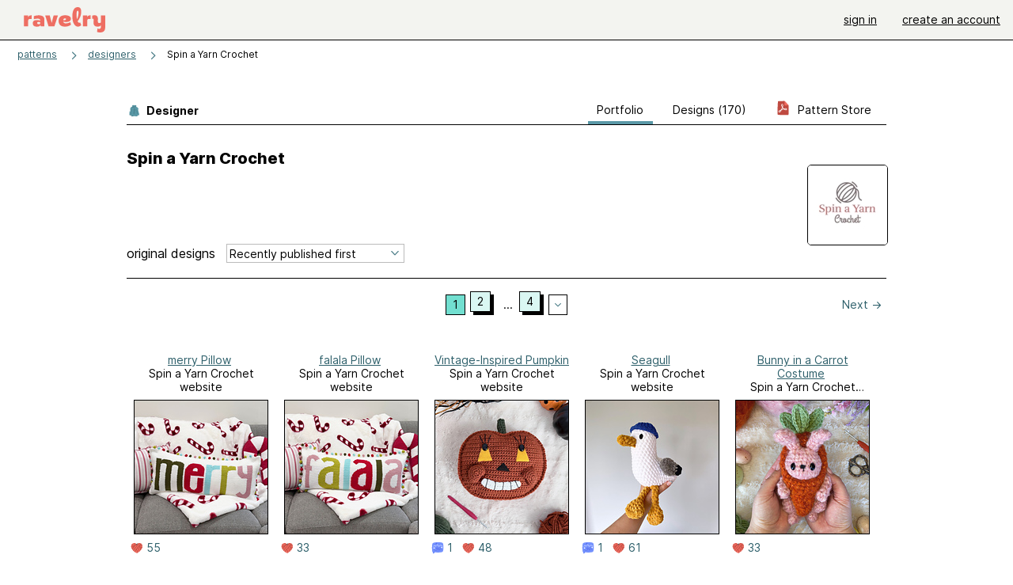

--- FILE ---
content_type: text/html; charset=utf-8
request_url: https://www.ravelry.com/designers/spin-a-yarn-crochet
body_size: 12067
content:
<!DOCTYPE html>
<html class="with_scroll_padding" data-large-font="0" lang="en" xml:lang="en" xmlns="http://www.w3.org/1999/xhtml">
<head>
<title>Ravelry: Designs by Spin a Yarn Crochet</title>
<meta content="text/html; charset=utf-8" http-equiv="Content-Type" />
<meta content="60XGWbLaCddbcncciR0ElZ8S4QbhMUqYpEHdBtwKdFc=" id="authenticity-token" name="authenticity-token" />
<meta content="origin-when-crossorigin" name="referrer" />
<meta content="noodp" name="robots" />
<meta content="Ravelry" name="application-name" />
<meta content="Ravelry" name="apple-mobile-web-app-title" />
<link rel="manifest" href="/manifest.webmanifest?v=20231002">
<link href="https://style-cdn.ravelrycache.com/stylesheets/ravelry_legacy_v1_2_2511201357.css" rel="Stylesheet" type="text/css" />
<link href="https://style-cdn.ravelrycache.com/stylesheets/ravelry_components_v1_2_2511201817.css" rel="Stylesheet" type="text/css" />


<script src="https://style-cdn.ravelrycache.com/javascripts/base11_2406161035.js" type="text/javascript"></script>
<script src="https://style-cdn.ravelrycache.com/javascripts/ravelry_2601201825.js" type="text/javascript"></script>





<link rel="apple-touch-icon" sizes="57x57" href="/images/assets/favicons/apple-touch-icon-57x57.png?v=2">
<link rel="apple-touch-icon" sizes="60x60" href="/images/assets/favicons/apple-touch-icon-60x60.png?v=2">
<link rel="apple-touch-icon" sizes="72x72" href="/images/assets/favicons/apple-touch-icon-72x72.png?v=2">
<link rel="apple-touch-icon" sizes="76x76" href="/images/assets/favicons/apple-touch-icon-76x76.png?v=2">
<link rel="apple-touch-icon" sizes="114x114" href="/images/assets/favicons/apple-touch-icon-114x114.png?v=2">
<link rel="apple-touch-icon" sizes="120x120" href="/images/assets/favicons/apple-touch-icon-120x120.png?v=2">
<link rel="apple-touch-icon" sizes="144x144" href="/images/assets/favicons/apple-touch-icon-144x144.png?v=2">
<link rel="apple-touch-icon" sizes="152x152" href="/images/assets/favicons/apple-touch-icon-152x152.png?v=2">
<link rel="apple-touch-icon" sizes="180x180" href="/images/assets/favicons/apple-touch-icon-180x180.png?v=2">
<link rel="icon" type="image/png" href="/images/assets/favicons/android-chrome-192x192.png?v=2" sizes="192x192">
<link rel="icon" type="image/png" href="/images/assets/favicons/favicon-16x16.png?v=2" sizes="16x16">
<link rel="icon" type="image/png" href="/images/assets/favicons/favicon-32x32.png?v=2" sizes="32x32">
<link rel="icon" type="image/png" href="/images/assets/favicons/favicon-96x96.png?v=2" sizes="96x96">
<meta name="msapplication-TileImage" content="/images/assets/favicons/mstile-144x144.png?v=2">


<link rel="search" type="application/opensearchdescription+xml" title="Ravelry" href="http://www.ravelry.com/search.xml">
<script async defer data-domain="ravelry.com" src="https://plausible.io/js/plausible.js"></script>
</head>
<body class="designers designers_show show_action  with_responsive with_subnavigation with_subnavigation--all   normal with_frontend_v1_2 with_navigation_v2 with_typeface_default theme_automatic theme_merino theme_light_merino">
<div id="page">
<div data-autohide-nav-touch="1" data-autohide-nav="0" data-disable-auto-emoji="0" data-disable-facebook="0" data-disable-forums-menu="0" data-disable-magic-mentions="0" data-disable-quick-magic-links="0" data-flair-week="0" data-light-theme="merino" data-photos-add-to-tail="0" data-photos-auto-edit="0" data-stop-gifs="0" data-theme-disable-switching="0" data-theme="merino" id="user_preference_data" style="display: none"></div>
<div id="page_header">
<div class="navigation_v2" id="navigation_v2" role="navigation">
<span class="navigation_v2__pillarbox navigation_v2__pillarbox--first"></span>
<a class="navigation_v2__logo rsp_hidden" href="/">
<img alt="Ravelry Logo" class="navigation_v2__logo__secondary navigation_v2__logo__secondary--guest rsp_hidden" id="navigation_logo_secondary" src="https://style-cdn.ravelrycache.com/images/assets/logos/secondary.svg" style="display: none;" />
<img alt="Ravelry Logo" class="navigation_v2__logo__text" id="navigation_logo_text" src="https://style-cdn.ravelrycache.com/images/assets/logos/primary.svg" />
</a>
<a href="/" class="rsp_only navigation_v2__tab navigation_v2__tab--active">ravelry</a>
<a class="navigation_v2__tab registered_preview" href="#" style="display: none;">patterns</a>
<a class="navigation_v2__tab registered_preview" href="#" style="display: none;">yarns</a>
<a class="navigation_v2__tab registered_preview" href="#" style="display: none;">people</a>
<a class="navigation_v2__tab registered_preview" href="#" style="display: none;">groups</a>
<span class="navigation_v2__spacer navigation_v2__spacer--guestlogin"></span>
<a class="navigation_v2__tab registered_preview" href="#" style="display: none;">forums</a>
<a class="navigation_v2__tab registered_preview" href="#" style="display: none;">my notebook</a>
<a class="rsp_only navigation_v2__tab navigation_v2__tab--guestlogin" href="/" title="Ravelry">
<img alt="" src="https://style-cdn.ravelrycache.com/images/assets/logos/primary.svg" />
</a>
<div class="navigation_v2__tab navigation_v2__tab--guestlogin">
<a href="/account/login?return_to=/designers/spin-a-yarn-crochet">sign in</a>
</div>
<div class="navigation_v2__tab navigation_v2__tab--guestlogin">
<a href="/invitations">create an account</a>
</div>
<span class="rsp_only navigation_v2__spacer navigation_v2__spacer--guestlogin"></span>
<span class="navigation_v2__pillarbox navigation_v2__pillarbox--last"></span>
</div>
</div>
<div id="searchlight_window">
<div class="searchlight_dialog">
<div class="searchlight_dialog__search">
<form autocomplete="off" class="fancy_form searchlight_dialog__form" onsubmit="R.searchlight.search(); return false;">
<input autocomplete="off" class="searchlight_dialog__search_box" id="searchlight_dialog_input" placeholder="search by name: patterns, yarns, people..." type="text" />
<img alt="" aria-hidden="true" class="searchlight_dialog__progress icon_16 o-icon--loading_tiny_alternate o-icon o-icon--xs" id="searchlight_dialog_progress" src="https://style-cdn.ravelrycache.com/images/assets/icons/ui/tiny-loader.svg?v=34" style="display: none;" />
</form>
<div class="searchlight_dialog__results" id="searchlight_dialog_results"></div>
<div class="searchlight_dialog__advanced_links" id="searchlight_dialog_links">
<div style="padding-bottom: 1em;">
advanced search
</div>
<ul class="searchlight_dialog__advanced_links__list">
<li><a href="/patterns/search#query=" class="searchlight_dialog__advanced_links__link" id="searchlight_patterns_advanced">patterns</a></li>
<li><a href="/projects/search#query=" class="searchlight_dialog__advanced_links__link">projects</a></li>
<li><a href="/designers/search#query=" class="searchlight_dialog__advanced_links__link">designers</a></li>
<li><a href="/sources/search#query=" class="searchlight_dialog__advanced_links__link">sources</a></li>
</ul>
<ul class="searchlight_dialog__advanced_links__list">
<li><a href="/yarns/search#query=" class="searchlight_dialog__advanced_links__link">yarns</a></li>
<li><a href="/stash/search#query=" class="searchlight_dialog__advanced_links__link">stashes</a></li>
<li><a href="/shops/search#query=" class="searchlight_dialog__advanced_links__link">yarn shops</a></li>
<li><a href="/yarns/brands/search#query=" class="searchlight_dialog__advanced_links__link">brands</a></li>
<li><a href="/fiber/stash/search#query=" class="searchlight_dialog__advanced_links__link">fiber</a></li>
</ul>
<ul class="searchlight_dialog__advanced_links__list">
<li><a href="/people/search#query=" class="searchlight_dialog__advanced_links__link">people</a></li>
<li><a href="/groups/search#alive=yes&amp;query=" class="searchlight_dialog__advanced_links__link">groups</a></li>
<li><a href="/discuss/search#query=&amp;view=posts" class="searchlight_dialog__advanced_links__link">forum posts</a></li>
<li><a href="/discuss/search#query=&amp;view=topics" class="searchlight_dialog__advanced_links__link">topics</a></li>
<li><a href="/events/search#query=" class="searchlight_dialog__advanced_links__link">events</a></li>
</ul>
<div style="clear:both;" class="c_d"></div>

</div>
</div>
<div class="searchlight_dialog__recently_viewed" id="searchlight_dialog_recently_viewed"></div>
<div class="searchlight_dialog__saved_searches" id="searchlight_dialog_saved_searches"></div>
<div style="clear:both;" class="c_d"></div>
</div>

</div>
<div id="content" role="main">
<div id="main"></div>
<div class="page_title">
<div class="page_title__supertitle">
<a href="https://www.ravelry.com/designers">designers</a>
</div>
Spin a Yarn Crochet

</div>
<div class="rsp_only" id="mobile_tool_buttons" style="display: none"></div>
<div class="heading rsp_hidden">
<h2 class="breadcrumbs  breadcrumbs--subnavigation"><span class="navigation_v2__pillarbox navigation_v2__pillarbox--first"></span><span class="breadcrumbs__crumbs"><span class="breadcrumbs__crumb"><strong><a href="/patterns">patterns</a></strong></span> <span class="breadcrumb_divider breadcrumbs__divider">></span> <span class="breadcrumbs__crumb"><a href="https://www.ravelry.com/designers">designers</a></span> <span class="breadcrumb_divider breadcrumbs__divider">></span> <span class="breadcrumbs__crumb breadcrumbs__crumb--active">Spin a Yarn Crochet</span></span> <span class="breadcrumbs__tools"></span><span class="navigation_v2__pillarbox navigation_v2__pillarbox--last"></span></h2></div>
<div class="tabs tabs--subnavigation tabs--tab_builder tab_bar_responsive tabs--subnavigation_overflowable tabs--with_page_type tabs--tabset_yarn tab_bar_responsive--with_counts tab_bar_responsive--with_border" data-tabset-id="yarn" id="tabset"><div class="tabs__shim"></div><div class="tabs__sections tabs__sections--subnavigation"><ul class="rsp_hidden tabs__sections__page_type"><li><img alt="" aria-hidden="true" class="icon_16 o-icon--patterns o-icon o-icon--xs" src="https://style-cdn.ravelrycache.com/images/assets/icons/patterns.svg?v=34" /> Designer</li></ul><ul class="rsp_hidden tabs__sections__default"><li aria-current="page" id="current"><span class="static_tab" id="designers_show_tab"><a href="https://www.ravelry.com/designers/spin-a-yarn-crochet">portfolio<div class="c-navigation_indicator"><div class="c-navigation_indicator__snake"></div></div></a></span></li> <li class="tab_bar_responsive__overflow"><span class="static_tab" id="patterns_tab"><a href="https://www.ravelry.com/designers/spin-a-yarn-crochet/patterns">designs (170)<div class="c-navigation_indicator"><div class="c-navigation_indicator__snake"></div></div></a></span></li> <li class="rsp_hidden"><span class="static_tab" id="stores_show_tab"><a href="https://www.ravelry.com/stores/spin-a-yarn-crochet-designs"><img src="https://style-cdn.ravelrycache.com/images/assets/icons/pdf.svg" /> pattern store<div class="c-navigation_indicator"><div class="c-navigation_indicator__snake"></div></div></a></span></li> <li class="rsp_only"><span class="static_tab" id="stores_show_tab"><a href="https://www.ravelry.com/stores/spin-a-yarn-crochet-designs"><img src="https://style-cdn.ravelrycache.com/images/assets/icons/pdf.svg" /> store<div class="c-navigation_indicator"><div class="c-navigation_indicator__snake"></div></div></a></span></li></ul><a class="tabs__overflow_indicator subnavigation_only"><img alt="Expand" class="icon_16 o-icon--tabs_expand o-icon o-icon--xs" src="https://style-cdn.ravelrycache.com/images/assets/icons/arrow-double-chevron-right.svg?v=34" /></a><ul class="tabs__sections__priority rsp_hidden"><li aria-current="page" id="current"><span class="static_tab" id="designers_show_tab"><a href="https://www.ravelry.com/designers/spin-a-yarn-crochet">portfolio<div class="c-navigation_indicator"><div class="c-navigation_indicator__snake"></div></div></a></span></li></ul></div><div class="tabs__shim"></div><ul class="tabs__legacy"><li aria-current="page" id="current"><span class="static_tab" id="designers_show_tab"><a href="https://www.ravelry.com/designers/spin-a-yarn-crochet">portfolio<div class="c-navigation_indicator"><div class="c-navigation_indicator__snake"></div></div></a></span></li> <li class="tab_bar_responsive__overflow"><span class="static_tab" id="patterns_tab"><a href="https://www.ravelry.com/designers/spin-a-yarn-crochet/patterns">designs (170)<div class="c-navigation_indicator"><div class="c-navigation_indicator__snake"></div></div></a></span></li> <li class="rsp_hidden"><span class="static_tab" id="stores_show_tab"><a href="https://www.ravelry.com/stores/spin-a-yarn-crochet-designs"><img src="https://style-cdn.ravelrycache.com/images/assets/icons/pdf.svg" /> pattern store<div class="c-navigation_indicator"><div class="c-navigation_indicator__snake"></div></div></a></span></li> <li class="rsp_only"><span class="static_tab" id="stores_show_tab"><a href="https://www.ravelry.com/stores/spin-a-yarn-crochet-designs"><img src="https://style-cdn.ravelrycache.com/images/assets/icons/pdf.svg" /> store<div class="c-navigation_indicator"><div class="c-navigation_indicator__snake"></div></div></a></span></li><li class="tab_bar_responsive__spacer rsp_only"></li><li class="tab_bar_responsive__show_more rsp_only"><span class="static_tab" id="responsive_more_tab"><a href="#">•••<div class="c-navigation_indicator"><div class="c-navigation_indicator__snake"></div></div></a></span></li></ul></div>
<div class="panels">
<div class="panel" id="show_panel">
<div class="creator_profile">
<div class="creator_profile__section creator_profile__section--top">
<div class="creator_profile__user creator_profile__user--guest">
<div class="rsp_hidden" id="tool_buttons" style="text-align: right; padding-top: 10px; padding-bottom: 10px;">
<div id="button_box">

</div>
</div>
<div class="avatar c-avatar  avatar_nobubble" id="user_SpinaYarnCrochet" onmouseover="avatarMouseOver(this);" onmouseout="avatarMouseOut(this);"><img src="https://avatars-d.ravelrycache.com/SpinaYarnCrochet/434621240/16467101_10158201748630437_1862033506_n_large.jpg" height="100" width="100" class="avatar__image"/></div>
</div>
<div class="creator_profile__biography">
<h2 class="core_item_content__title--without_attribution rsp_hidden">
Spin a Yarn Crochet

</h2>
<div class="markdown about_me">

</div>
</div>
</div>
<div style="clear:both;" class="c_d"></div>
<div class="rsp_only">
<form action="/designers/spin-a-yarn-crochet" autocomplete="off" class="o-single_row_form autosubmit creator_profile__toolbar" method="get">
<div class="toolbar_builder  toolbar_builder--with_advanced_search"><div class="toolbar_builder__tool toolbar_builder__tool--sort toolbar_builder__tool--select toolbar_builder__tool--sort toolbar_builder__tool--sort_1 "><div class="form_select small_170_with_icon control_option_picker option_picker option_picker--with_icon" title="How should the results be sorted?"><select id="sort" name="sort"><option  data-icon="/images/silk-sort_ascending_text.png"  data-icon-2x="/images/32x32/sort_time.png"  data-icon-svg="/images/assets/icons/sort-by-chronologically-descending.svg"  value="recent">Recently published first</option>
<option  data-icon="/images/fatcow_heart_32-silk-comp.png"   data-icon-svg="/images/assets/icons/favorites.svg"  value="favorites">Most favorited first</option>
<option  data-icon="/images/silk-color_swatch.png"   data-icon-svg="/images/assets/icons/projects.svg"  value="projects">Most projects first</option>
<option  data-icon="/images/silk-sort_ascending.png"  data-icon-2x="/images/32x32/sort_az.png"  data-icon-svg="/images/assets/icons/sort-by-name-descending.svg"  value="alpha">Sort alphabetically</option></select></div></div><div class="toolbar_builder__tool  toolbar_builder__tool--spacer toolbar_builder__tool--spacer_1 "></div><div class="toolbar_builder__tool  toolbar_builder__tool--link toolbar_builder__tool--link_1 toolbar_builder__tool--advanced_search "><a href="/patterns/search#designer=Spin+a+Yarn+Crochet&amp;sort=date&amp;view=thumbs" class="clicker_v2 clicker_v2--secondary" icon="assets/icons/search-on-dark.svg?v=34" id="advanced_search_link" title="Advanced search"><img class="icon_16 o-icon-- o-icon o-icon--xs" src="https://style-cdn.ravelrycache.com/images/assets/icons/search-on-dark.svg?v=34" /> Advanced</a></div></div></form></div>
<div style="clear:both;" class="c_d"></div>
<div class="creator_profile__section creator_profile__section--photos" id="designs">
<div class="creator_profile__toolbar rsp_hidden">
<div>
<h3>
original designs
</h3>
</div>
<div>
<span class="form_select small_220">
<select id="sort" name="sort" onchange="R.designers.changeSort(this);"><option  data-icon="/images/silk-sort_ascending_text.png"  data-icon-2x="/images/32x32/sort_time.png"  data-icon-svg="/images/assets/icons/sort-by-chronologically-descending.svg"  value="recent">Recently published first</option>
<option  data-icon="/images/fatcow_heart_32-silk-comp.png"   data-icon-svg="/images/assets/icons/favorites.svg"  value="favorites">Most favorited first</option>
<option  data-icon="/images/silk-color_swatch.png"   data-icon-svg="/images/assets/icons/projects.svg"  value="projects">Most projects first</option>
<option  data-icon="/images/silk-sort_ascending.png"  data-icon-2x="/images/32x32/sort_az.png"  data-icon-svg="/images/assets/icons/sort-by-name-descending.svg"  value="alpha">Sort alphabetically</option></select>
</span>
</div>
<div>
</div>
</div>
<table aria-label='Navigate by page' class='page_bar page_bar--margin page_bar--first_page page_bar_1'><tr><td class='page_bar__previous_page previous_page'></td><td class='page_bar__page_buttons page_buttons'><span aria-current="page" class="page_bar__current">1</span> <a href="?page=2" class="page_bar__page">2</a> <span class="ellipsis">...</span> <a href="?page=4" class="page_bar__page">4</a> <span class='pagination__last_page'>of 4</span><select class='page_bar__hopper hopper' id='hopper_1' onkeydown='R.utils.loadHopper(this, 1, 4, "?page=");' onmouseover='R.utils.loadHopper(this, 1, 4, "?page=");' onchange='navigateWithSelect(this);'><option></option></select><label class='page_bar__hopper__label' for='hopper_1' aria-label='Jump to a page'></label></td><td class='page_bar__next_page next_page'><a href="?page=2" class="next_page"><span class='rsp_hidden'>Next</span> &rarr;</a></td></tr></table>
<div class="creator_profile__thumbnail thumbnail thumbnail--end_of_row">
<div class="pattern rsp_hidden">
<div class="details">
<a href="https://www.ravelry.com/patterns/library/merry-pillow">merry Pillow</a>
<br />
Spin a Yarn Crochet website
</div>
</div>
<a class="grid_photo grid_photo--170 grid_photo--2_column grid_photo--needs_scale grid_photo--craft_1" data-photo-id="143965310" href="https://www.ravelry.com/patterns/library/merry-pillow"><div class="grid_photo__frame " style="background-image: url([data-uri])"><img alt="" class="grid_photo__photo" data-medium2-url="https://images4-a.ravelrycache.com/uploads/SpinaYarnCrochet/1106662215/IMG_4212__1__medium2.jpeg" data-offset-relative-to="170" data-original-frame="170" data-original-width="170" data-photo-id="143965310" src="https://images4-g.ravelrycache.com/uploads/SpinaYarnCrochet/1106662215/IMG_4212__1__small_best_fit.jpeg" style="top: 0.0%; left: 0.0%;; width: 170.0px; height: auto;" /></div></a>
<div class="pattern rsp_only">
<ul class="details">
<li><a href="https://www.ravelry.com/patterns/library/merry-pillow">merry Pillow</a></li>
<li>Spin a Yarn Crochet website</li>
</ul>
</div>
<div class="creator_profile__indicators indicators">

<a href="/patterns/library/merry-pillow/comments" class="icon_indicator indicator" title="55 people call this a favorite"><img alt="55 people call this a favorite" src="https://style-cdn.ravelrycache.com/images/assets/icons/favorites.svg" title="55 people call this a favorite" /> 55</a>

</div>
</div>

<div class="creator_profile__thumbnail thumbnail">
<div class="pattern rsp_hidden">
<div class="details">
<a href="https://www.ravelry.com/patterns/library/falala-pillow">falala Pillow</a>
<br />
Spin a Yarn Crochet website
</div>
</div>
<a class="grid_photo grid_photo--170 grid_photo--2_column grid_photo--needs_scale grid_photo--craft_1" data-photo-id="143965096" href="https://www.ravelry.com/patterns/library/falala-pillow"><div class="grid_photo__frame " style="background-image: url([data-uri])"><img alt="" class="grid_photo__photo" data-medium2-url="https://images4-a.ravelrycache.com/uploads/SpinaYarnCrochet/1106660313/IMG_4213__1__medium2.jpeg" data-offset-relative-to="170" data-original-frame="170" data-original-width="170" data-photo-id="143965096" src="https://images4-g.ravelrycache.com/uploads/SpinaYarnCrochet/1106660313/IMG_4213__1__small_best_fit.jpeg" style="top: 0.0%; left: 0.0%;; width: 170.0px; height: auto;" /></div></a>
<div class="pattern rsp_only">
<ul class="details">
<li><a href="https://www.ravelry.com/patterns/library/falala-pillow">falala Pillow</a></li>
<li>Spin a Yarn Crochet website</li>
</ul>
</div>
<div class="creator_profile__indicators indicators">

<a href="/patterns/library/falala-pillow/comments" class="icon_indicator indicator" title="33 people call this a favorite"><img alt="33 people call this a favorite" src="https://style-cdn.ravelrycache.com/images/assets/icons/favorites.svg" title="33 people call this a favorite" /> 33</a>

</div>
</div>

<div class="creator_profile__thumbnail thumbnail thumbnail--end_of_row">
<div class="pattern rsp_hidden">
<div class="details">
<a href="https://www.ravelry.com/patterns/library/vintage-inspired-pumpkin">Vintage-Inspired Pumpkin</a>
<br />
Spin a Yarn Crochet website
</div>
</div>
<a class="grid_photo grid_photo--170 grid_photo--2_column grid_photo--needs_scale grid_photo--craft_1" data-photo-id="142585121" href="https://www.ravelry.com/patterns/library/vintage-inspired-pumpkin"><div class="grid_photo__frame " style="background-image: url([data-uri])"><img alt="" class="grid_photo__photo" data-medium2-url="https://images4-a.ravelrycache.com/uploads/SpinaYarnCrochet/1095564636/IMG_3658_medium2.jpeg" data-offset-relative-to="170" data-original-frame="170" data-original-width="170" data-photo-id="142585121" src="https://images4-g.ravelrycache.com/uploads/SpinaYarnCrochet/1095564636/IMG_3658_small_best_fit.jpeg" style="top: 0.0%; left: 0.0%;; width: 170.0px; height: auto;" /></div></a>
<div class="pattern rsp_only">
<ul class="details">
<li><a href="https://www.ravelry.com/patterns/library/vintage-inspired-pumpkin">Vintage-Inspired Pumpkin</a></li>
<li>Spin a Yarn Crochet website</li>
</ul>
</div>
<div class="creator_profile__indicators indicators">
<a href="/patterns/library/vintage-inspired-pumpkin" class="indicator rsp_hidden" title="1 comment"><img alt="1 comment" src="https://style-cdn.ravelrycache.com/images/assets/icons/comment.svg" /> 1</a>
<a href="/patterns/library/vintage-inspired-pumpkin/comments" class="icon_indicator indicator" title="48 people call this a favorite"><img alt="48 people call this a favorite" src="https://style-cdn.ravelrycache.com/images/assets/icons/favorites.svg" title="48 people call this a favorite" /> 48</a>

</div>
</div>

<div class="creator_profile__thumbnail thumbnail">
<div class="pattern rsp_hidden">
<div class="details">
<a href="https://www.ravelry.com/patterns/library/seagull-19">Seagull</a>
<br />
Spin a Yarn Crochet website
</div>
</div>
<a class="grid_photo grid_photo--170 grid_photo--2_column grid_photo--needs_scale grid_photo--craft_1" data-photo-id="141088325" href="https://www.ravelry.com/patterns/library/seagull-19"><div class="grid_photo__frame " style="background-image: url([data-uri])"><img alt="" class="grid_photo__photo" data-medium2-url="https://images4-a.ravelrycache.com/uploads/SpinaYarnCrochet/1083556848/IMG_3066_medium2.jpeg" data-offset-relative-to="170" data-original-frame="170" data-original-width="170" data-photo-id="141088325" src="https://images4-g.ravelrycache.com/uploads/SpinaYarnCrochet/1083556848/IMG_3066_small_best_fit.jpeg" style="top: 0.0%; left: 0.0%;; width: 170.0px; height: auto;" /></div></a>
<div class="pattern rsp_only">
<ul class="details">
<li><a href="https://www.ravelry.com/patterns/library/seagull-19">Seagull</a></li>
<li>Spin a Yarn Crochet website</li>
</ul>
</div>
<div class="creator_profile__indicators indicators">
<a href="/patterns/library/seagull-19" class="indicator rsp_hidden" title="1 comment"><img alt="1 comment" src="https://style-cdn.ravelrycache.com/images/assets/icons/comment.svg" /> 1</a>
<a href="/patterns/library/seagull-19/comments" class="icon_indicator indicator" title="61 people call this a favorite"><img alt="61 people call this a favorite" src="https://style-cdn.ravelrycache.com/images/assets/icons/favorites.svg" title="61 people call this a favorite" /> 61</a>

</div>
</div>

<div class="creator_profile__thumbnail thumbnail thumbnail--end_of_row">
<div class="pattern rsp_hidden">
<div class="details">
<a href="https://www.ravelry.com/patterns/library/bunny-in-a-carrot-costume-2">Bunny in a Carrot Costume</a>
<br />
Spin a Yarn Crochet website
</div>
</div>
<a class="grid_photo grid_photo--170 grid_photo--2_column grid_photo--needs_scale grid_photo--craft_1" data-photo-id="138287742" href="https://www.ravelry.com/patterns/library/bunny-in-a-carrot-costume-2"><div class="grid_photo__frame " style="background-image: url([data-uri])"><img alt="" class="grid_photo__photo" data-medium2-url="https://images4-a.ravelrycache.com/uploads/SpinaYarnCrochet/1060967502/IMG_2321_medium2.jpeg" data-offset-relative-to="170" data-original-frame="170" data-original-width="170" data-photo-id="138287742" src="https://images4-f.ravelrycache.com/uploads/SpinaYarnCrochet/1060967502/IMG_2321_small_best_fit.jpeg" style="top: 0.0%; left: 0.0%;; width: 170.0px; height: auto;" /></div></a>
<div class="pattern rsp_only">
<ul class="details">
<li><a href="https://www.ravelry.com/patterns/library/bunny-in-a-carrot-costume-2">Bunny in a Carrot Costume</a></li>
<li>Spin a Yarn Crochet website</li>
</ul>
</div>
<div class="creator_profile__indicators indicators">

<a href="/patterns/library/bunny-in-a-carrot-costume-2/comments" class="icon_indicator indicator" title="33 people call this a favorite"><img alt="33 people call this a favorite" src="https://style-cdn.ravelrycache.com/images/assets/icons/favorites.svg" title="33 people call this a favorite" /> 33</a>

</div>
</div>

<div class="creator_profile__thumbnail thumbnail">
<div class="pattern rsp_hidden">
<div class="details">
<a href="https://www.ravelry.com/patterns/library/santa-claus-ornament-10">Santa Claus Ornament</a>
<br />
Spin a Yarn Crochet website
</div>
</div>
<a class="grid_photo grid_photo--170 grid_photo--2_column grid_photo--needs_scale grid_photo--craft_1" data-photo-id="134588886" href="https://www.ravelry.com/patterns/library/santa-claus-ornament-10"><div class="grid_photo__frame " style="background-image: url([data-uri])"><img alt="" class="grid_photo__photo" data-medium2-url="https://images4-a.ravelrycache.com/uploads/SpinaYarnCrochet/1030965232/IMG_1369__1__medium2.jpeg" data-offset-relative-to="170" data-original-frame="170" data-original-width="170" data-photo-id="134588886" src="https://images4-g.ravelrycache.com/uploads/SpinaYarnCrochet/1030965232/IMG_1369__1__small_best_fit.jpeg" style="top: 0.0%; left: 0.0%;; width: 170.0px; height: auto;" /></div></a>
<div class="pattern rsp_only">
<ul class="details">
<li><a href="https://www.ravelry.com/patterns/library/santa-claus-ornament-10">Santa Claus Ornament</a></li>
<li>Spin a Yarn Crochet website</li>
</ul>
</div>
<div class="creator_profile__indicators indicators">

<a href="/patterns/library/santa-claus-ornament-10/comments" class="icon_indicator indicator" title="136 people call this a favorite"><img alt="136 people call this a favorite" src="https://style-cdn.ravelrycache.com/images/assets/icons/favorites.svg" title="136 people call this a favorite" /> 136</a>
<a href="https://www.ravelry.com/patterns/library/santa-claus-ornament-10/people" class="indicator" title="3 people made this"><img alt="3 people made this" class="icon_16 o-icon-- o-icon o-icon--xs" src="https://style-cdn.ravelrycache.com/images/assets/icons/projects.svg" /> 3</a>
</div>
</div>

<div class="creator_profile__thumbnail thumbnail thumbnail--end_of_row">
<div class="pattern rsp_hidden">
<div class="details">
<a href="https://www.ravelry.com/patterns/library/mrs-claus-ornament-6">Mrs. Claus Ornament</a>
<br />
Spin a Yarn Crochet website
</div>
</div>
<a class="grid_photo grid_photo--170 grid_photo--2_column grid_photo--needs_scale grid_photo--craft_1" data-photo-id="134588774" href="https://www.ravelry.com/patterns/library/mrs-claus-ornament-6"><div class="grid_photo__frame " style="background-image: url([data-uri])"><img alt="" class="grid_photo__photo" data-medium2-url="https://images4-a.ravelrycache.com/uploads/SpinaYarnCrochet/1030964396/IMG_1374_medium2.jpeg" data-offset-relative-to="170" data-original-frame="170" data-original-width="170" data-photo-id="134588774" src="https://images4-g.ravelrycache.com/uploads/SpinaYarnCrochet/1030964396/IMG_1374_small_best_fit.jpeg" style="top: 0.0%; left: 0.0%;; width: 170.0px; height: auto;" /></div></a>
<div class="pattern rsp_only">
<ul class="details">
<li><a href="https://www.ravelry.com/patterns/library/mrs-claus-ornament-6">Mrs. Claus Ornament</a></li>
<li>Spin a Yarn Crochet website</li>
</ul>
</div>
<div class="creator_profile__indicators indicators">

<a href="/patterns/library/mrs-claus-ornament-6/comments" class="icon_indicator indicator" title="81 people call this a favorite"><img alt="81 people call this a favorite" src="https://style-cdn.ravelrycache.com/images/assets/icons/favorites.svg" title="81 people call this a favorite" /> 81</a>

</div>
</div>

<div class="creator_profile__thumbnail thumbnail">
<div class="pattern rsp_hidden">
<div class="details">
<a href="https://www.ravelry.com/patterns/library/parasaurolophus-10">Parasaurolophus</a>
<br />
Spin a Yarn Crochet website
</div>
</div>
<a class="grid_photo grid_photo--170 grid_photo--2_column grid_photo--needs_scale grid_photo--craft_1" data-photo-id="134042254" href="https://www.ravelry.com/patterns/library/parasaurolophus-10"><div class="grid_photo__frame " style="background-image: url([data-uri])"><img alt="" class="grid_photo__photo" data-medium2-url="https://images4-a.ravelrycache.com/uploads/SpinaYarnCrochet/1026563896/IMG_0925_medium2.jpeg" data-offset-relative-to="170" data-original-frame="170" data-original-width="170" data-photo-id="134042254" src="https://images4-g.ravelrycache.com/uploads/SpinaYarnCrochet/1026563896/IMG_0925_small_best_fit.jpeg" style="top: 0.0%; left: 0.0%;; width: 170.0px; height: auto;" /></div></a>
<div class="pattern rsp_only">
<ul class="details">
<li><a href="https://www.ravelry.com/patterns/library/parasaurolophus-10">Parasaurolophus</a></li>
<li>Spin a Yarn Crochet website</li>
</ul>
</div>
<div class="creator_profile__indicators indicators">
<a href="/patterns/library/parasaurolophus-10" class="indicator rsp_hidden" title="1 comment"><img alt="1 comment" src="https://style-cdn.ravelrycache.com/images/assets/icons/comment.svg" /> 1</a>
<a href="/patterns/library/parasaurolophus-10/comments" class="icon_indicator indicator" title="35 people call this a favorite"><img alt="35 people call this a favorite" src="https://style-cdn.ravelrycache.com/images/assets/icons/favorites.svg" title="35 people call this a favorite" /> 35</a>
<a href="https://www.ravelry.com/patterns/library/parasaurolophus-10/people" class="indicator" title="1 people made this"><img alt="1 people made this" class="icon_16 o-icon-- o-icon o-icon--xs" src="https://style-cdn.ravelrycache.com/images/assets/icons/projects.svg" /> 1</a>
</div>
</div>

<div class="creator_profile__thumbnail thumbnail thumbnail--end_of_row">
<div class="pattern rsp_hidden">
<div class="details">
<a href="https://www.ravelry.com/patterns/library/witch-of-the-dead">Witch of the Dead</a>
<br />
Spin a Yarn Crochet website
</div>
</div>
<a class="grid_photo grid_photo--170 grid_photo--2_column grid_photo--needs_scale grid_photo--craft_1" data-photo-id="132723552" href="https://www.ravelry.com/patterns/library/witch-of-the-dead"><div class="grid_photo__frame " style="background-image: url([data-uri])"><img alt="" class="grid_photo__photo" data-medium2-url="https://images4-a.ravelrycache.com/uploads/SpinaYarnCrochet/1015960129/IMG_0478_medium2.jpeg" data-offset-relative-to="170" data-original-frame="170" data-original-width="180" data-photo-id="132723552" src="https://images4-g.ravelrycache.com/uploads/SpinaYarnCrochet/1015960129/IMG_0478_small.jpeg" style="top: -20.59%; left: -2.94%;; width: 180.0px; height: auto;" /></div></a>
<div class="pattern rsp_only">
<ul class="details">
<li><a href="https://www.ravelry.com/patterns/library/witch-of-the-dead">Witch of the Dead</a></li>
<li>Spin a Yarn Crochet website</li>
</ul>
</div>
<div class="creator_profile__indicators indicators">
<a href="/patterns/library/witch-of-the-dead" class="indicator rsp_hidden" title="1 comment"><img alt="1 comment" src="https://style-cdn.ravelrycache.com/images/assets/icons/comment.svg" /> 1</a>
<a href="/patterns/library/witch-of-the-dead/comments" class="icon_indicator indicator" title="13 people call this a favorite"><img alt="13 people call this a favorite" src="https://style-cdn.ravelrycache.com/images/assets/icons/favorites.svg" title="13 people call this a favorite" /> 13</a>

</div>
</div>

<div class="creator_profile__thumbnail thumbnail">
<div class="pattern rsp_hidden">
<div class="details">
<a href="https://www.ravelry.com/patterns/library/banana-amigurumi-3">Banana Amigurumi</a>
<br />
Spin a Yarn Crochet website
</div>
</div>
<a class="grid_photo grid_photo--170 grid_photo--2_column grid_photo--needs_scale grid_photo--craft_1" data-photo-id="132122965" href="https://www.ravelry.com/patterns/library/banana-amigurumi-3"><div class="grid_photo__frame " style="background-image: url([data-uri])"><img alt="" class="grid_photo__photo" data-medium2-url="https://images4-a.ravelrycache.com/uploads/SpinaYarnCrochet/1011116823/IMG_9988_medium2.jpeg" data-offset-relative-to="170" data-original-frame="170" data-original-width="170" data-photo-id="132122965" src="https://images4-g.ravelrycache.com/uploads/SpinaYarnCrochet/1011116823/IMG_9988_small_best_fit.jpeg" style="top: 0.0%; left: 0.0%;; width: 170.0px; height: auto;" /></div></a>
<div class="pattern rsp_only">
<ul class="details">
<li><a href="https://www.ravelry.com/patterns/library/banana-amigurumi-3">Banana Amigurumi</a></li>
<li>Spin a Yarn Crochet website</li>
</ul>
</div>
<div class="creator_profile__indicators indicators">
<a href="/patterns/library/banana-amigurumi-3" class="indicator rsp_hidden" title="1 comment"><img alt="1 comment" src="https://style-cdn.ravelrycache.com/images/assets/icons/comment.svg" /> 1</a>
<a href="/patterns/library/banana-amigurumi-3/comments" class="icon_indicator indicator" title="262 people call this a favorite"><img alt="262 people call this a favorite" src="https://style-cdn.ravelrycache.com/images/assets/icons/favorites.svg" title="262 people call this a favorite" /> 262</a>
<a href="https://www.ravelry.com/patterns/library/banana-amigurumi-3/people" class="indicator" title="4 people made this"><img alt="4 people made this" class="icon_16 o-icon-- o-icon o-icon--xs" src="https://style-cdn.ravelrycache.com/images/assets/icons/projects.svg" /> 4</a>
</div>
</div>

<div class="creator_profile__thumbnail thumbnail thumbnail--end_of_row">
<div class="pattern rsp_hidden">
<div class="details">
<a href="https://www.ravelry.com/patterns/library/crab-amigurumi-9">Crab Amigurumi</a>
<br />
Spin a Yarn Crochet website
</div>
</div>
<a class="grid_photo grid_photo--170 grid_photo--2_column grid_photo--needs_scale grid_photo--craft_1" data-photo-id="131611288" href="https://www.ravelry.com/patterns/library/crab-amigurumi-9"><div class="grid_photo__frame " style="background-image: url([data-uri])"><img alt="" class="grid_photo__photo" data-medium2-url="https://images4-a.ravelrycache.com/uploads/SpinaYarnCrochet/1006984163/IMG_9688_medium2.jpeg" data-offset-relative-to="170" data-original-frame="170" data-original-width="170" data-photo-id="131611288" src="https://images4-g.ravelrycache.com/uploads/SpinaYarnCrochet/1006984163/IMG_9688_small_best_fit.jpeg" style="top: 0.0%; left: 0.0%;; width: 170.0px; height: auto;" /></div></a>
<div class="pattern rsp_only">
<ul class="details">
<li><a href="https://www.ravelry.com/patterns/library/crab-amigurumi-9">Crab Amigurumi</a></li>
<li>Spin a Yarn Crochet website</li>
</ul>
</div>
<div class="creator_profile__indicators indicators">
<a href="/patterns/library/crab-amigurumi-9" class="indicator rsp_hidden" title="1 comment"><img alt="1 comment" src="https://style-cdn.ravelrycache.com/images/assets/icons/comment.svg" /> 1</a>
<a href="/patterns/library/crab-amigurumi-9/comments" class="icon_indicator indicator" title="271 people call this a favorite"><img alt="271 people call this a favorite" src="https://style-cdn.ravelrycache.com/images/assets/icons/favorites.svg" title="271 people call this a favorite" /> 271</a>
<a href="https://www.ravelry.com/patterns/library/crab-amigurumi-9/people" class="indicator" title="8 people made this"><img alt="8 people made this" class="icon_16 o-icon-- o-icon o-icon--xs" src="https://style-cdn.ravelrycache.com/images/assets/icons/projects.svg" /> 8</a>
</div>
</div>

<div class="creator_profile__thumbnail thumbnail">
<div class="pattern rsp_hidden">
<div class="details">
<a href="https://www.ravelry.com/patterns/library/squid-amigurumi-4">Squid Amigurumi</a>
<br />
Spin a Yarn Crochet website
</div>
</div>
<a class="grid_photo grid_photo--170 grid_photo--2_column grid_photo--needs_scale grid_photo--craft_1" data-photo-id="130728015" href="https://www.ravelry.com/patterns/library/squid-amigurumi-4"><div class="grid_photo__frame " style="background-image: url([data-uri])"><img alt="" class="grid_photo__photo" data-medium2-url="https://images4-a.ravelrycache.com/uploads/SpinaYarnCrochet/999834955/IMG_9607_medium2.jpeg" data-offset-relative-to="170" data-original-frame="170" data-original-width="170" data-photo-id="130728015" src="https://images4-f.ravelrycache.com/uploads/SpinaYarnCrochet/999834955/IMG_9607_small_best_fit.jpeg" style="top: 0.0%; left: 0.0%;; width: 170.0px; height: auto;" /></div></a>
<div class="pattern rsp_only">
<ul class="details">
<li><a href="https://www.ravelry.com/patterns/library/squid-amigurumi-4">Squid Amigurumi</a></li>
<li>Spin a Yarn Crochet website</li>
</ul>
</div>
<div class="creator_profile__indicators indicators">
<a href="/patterns/library/squid-amigurumi-4" class="indicator rsp_hidden" title="1 comment"><img alt="1 comment" src="https://style-cdn.ravelrycache.com/images/assets/icons/comment.svg" /> 1</a>
<a href="/patterns/library/squid-amigurumi-4/comments" class="icon_indicator indicator" title="162 people call this a favorite"><img alt="162 people call this a favorite" src="https://style-cdn.ravelrycache.com/images/assets/icons/favorites.svg" title="162 people call this a favorite" /> 162</a>
<a href="https://www.ravelry.com/patterns/library/squid-amigurumi-4/people" class="indicator" title="2 people made this"><img alt="2 people made this" class="icon_16 o-icon-- o-icon o-icon--xs" src="https://style-cdn.ravelrycache.com/images/assets/icons/projects.svg" /> 2</a>
</div>
</div>

<div class="creator_profile__thumbnail thumbnail thumbnail--end_of_row">
<div class="pattern rsp_hidden">
<div class="details">
<a href="https://www.ravelry.com/patterns/library/polar-bear-52">Polar Bear</a>
<br />
Spin a Yarn Crochet website
</div>
</div>
<a class="grid_photo grid_photo--170 grid_photo--2_column grid_photo--needs_scale grid_photo--craft_1" data-photo-id="128387229" href="https://www.ravelry.com/patterns/library/polar-bear-52"><div class="grid_photo__frame " style="background-image: url([data-uri])"><img alt="" class="grid_photo__photo" data-medium2-url="https://images4-a.ravelrycache.com/uploads/SpinaYarnCrochet/980944370/IMG_8920_medium2.jpeg" data-offset-relative-to="170" data-original-frame="170" data-original-width="170" data-photo-id="128387229" src="https://images4-g.ravelrycache.com/uploads/SpinaYarnCrochet/980944370/IMG_8920_small_best_fit.jpeg" style="top: 0.0%; left: 0.0%;; width: 170.0px; height: auto;" /></div></a>
<div class="pattern rsp_only">
<ul class="details">
<li><a href="https://www.ravelry.com/patterns/library/polar-bear-52">Polar Bear</a></li>
<li>Spin a Yarn Crochet website</li>
</ul>
</div>
<div class="creator_profile__indicators indicators">
<a href="/patterns/library/polar-bear-52" class="indicator rsp_hidden" title="2 comments"><img alt="2 comments" src="https://style-cdn.ravelrycache.com/images/assets/icons/comment.svg" /> 2</a>
<a href="/patterns/library/polar-bear-52/comments" class="icon_indicator indicator" title="301 people call this a favorite"><img alt="301 people call this a favorite" src="https://style-cdn.ravelrycache.com/images/assets/icons/favorites.svg" title="301 people call this a favorite" /> 301</a>
<a href="https://www.ravelry.com/patterns/library/polar-bear-52/people" class="indicator" title="2 people made this"><img alt="2 people made this" class="icon_16 o-icon-- o-icon o-icon--xs" src="https://style-cdn.ravelrycache.com/images/assets/icons/projects.svg" /> 2</a>
</div>
</div>

<div class="creator_profile__thumbnail thumbnail">
<div class="pattern rsp_hidden">
<div class="details">
<a href="https://www.ravelry.com/patterns/library/bee-mine-valentine-2">Bee Mine Valentine</a>
<br />
Spin a Yarn Crochet website
</div>
</div>
<a class="grid_photo grid_photo--170 grid_photo--2_column grid_photo--needs_scale grid_photo--craft_1" data-photo-id="127799779" href="https://www.ravelry.com/patterns/library/bee-mine-valentine-2"><div class="grid_photo__frame " style="background-image: url([data-uri])"><img alt="" class="grid_photo__photo" data-medium2-url="https://images4-a.ravelrycache.com/uploads/SpinaYarnCrochet/976200212/IMG_9038_medium2.jpeg" data-offset-relative-to="170" data-original-frame="170" data-original-width="180" data-photo-id="127799779" src="https://images4-f.ravelrycache.com/uploads/SpinaYarnCrochet/976200212/IMG_9038_small.jpeg" style="top: -20.59%; left: -2.94%;; width: 180.0px; height: auto;" /></div></a>
<div class="pattern rsp_only">
<ul class="details">
<li><a href="https://www.ravelry.com/patterns/library/bee-mine-valentine-2">Bee Mine Valentine</a></li>
<li>Spin a Yarn Crochet website</li>
</ul>
</div>
<div class="creator_profile__indicators indicators">
<a href="/patterns/library/bee-mine-valentine-2" class="indicator rsp_hidden" title="1 comment"><img alt="1 comment" src="https://style-cdn.ravelrycache.com/images/assets/icons/comment.svg" /> 1</a>
<a href="/patterns/library/bee-mine-valentine-2/comments" class="icon_indicator indicator" title="203 people call this a favorite"><img alt="203 people call this a favorite" src="https://style-cdn.ravelrycache.com/images/assets/icons/favorites.svg" title="203 people call this a favorite" /> 203</a>
<a href="https://www.ravelry.com/patterns/library/bee-mine-valentine-2/people" class="indicator" title="6 people made this"><img alt="6 people made this" class="icon_16 o-icon-- o-icon o-icon--xs" src="https://style-cdn.ravelrycache.com/images/assets/icons/projects.svg" /> 6</a>
</div>
</div>

<div class="creator_profile__thumbnail thumbnail thumbnail--end_of_row">
<div class="pattern rsp_hidden">
<div class="details">
<a href="https://www.ravelry.com/patterns/library/snowman-ornament-56">Snowman Ornament</a>
<br />
Spin a Yarn Crochet website
</div>
</div>
<a class="grid_photo grid_photo--170 grid_photo--2_column grid_photo--needs_scale grid_photo--craft_1" data-photo-id="125733507" href="https://www.ravelry.com/patterns/library/snowman-ornament-56"><div class="grid_photo__frame " style="background-image: url([data-uri])"><img alt="" class="grid_photo__photo" data-medium2-url="https://images4-a.ravelrycache.com/uploads/SpinaYarnCrochet/959425676/IMG_8314_medium2.jpeg" data-offset-relative-to="170" data-original-frame="170" data-original-width="170" data-photo-id="125733507" src="https://images4-f.ravelrycache.com/uploads/SpinaYarnCrochet/959425676/IMG_8314_small_best_fit.jpeg" style="top: 0.0%; left: 0.0%;; width: 170.0px; height: auto;" /></div></a>
<div class="pattern rsp_only">
<ul class="details">
<li><a href="https://www.ravelry.com/patterns/library/snowman-ornament-56">Snowman Ornament</a></li>
<li>Spin a Yarn Crochet website</li>
</ul>
</div>
<div class="creator_profile__indicators indicators">

<a href="/patterns/library/snowman-ornament-56/comments" class="icon_indicator indicator" title="419 people call this a favorite"><img alt="419 people call this a favorite" src="https://style-cdn.ravelrycache.com/images/assets/icons/favorites.svg" title="419 people call this a favorite" /> 419</a>
<a href="https://www.ravelry.com/patterns/library/snowman-ornament-56/people" class="indicator" title="12 people made this"><img alt="12 people made this" class="icon_16 o-icon-- o-icon o-icon--xs" src="https://style-cdn.ravelrycache.com/images/assets/icons/projects.svg" /> 12</a>
</div>
</div>

<div class="creator_profile__thumbnail thumbnail">
<div class="pattern rsp_hidden">
<div class="details">
<a href="https://www.ravelry.com/patterns/library/elf-ornament-11">Elf Ornament</a>
<br />
Spin a Yarn Crochet website
</div>
</div>
<a class="grid_photo grid_photo--170 grid_photo--2_column grid_photo--needs_scale grid_photo--craft_1" data-photo-id="125542556" href="https://www.ravelry.com/patterns/library/elf-ornament-11"><div class="grid_photo__frame " style="background-image: url([data-uri])"><img alt="" class="grid_photo__photo" data-medium2-url="https://images4-a.ravelrycache.com/uploads/SpinaYarnCrochet/957882549/IMG_8028__2__medium2.jpeg" data-offset-relative-to="170" data-original-frame="170" data-original-width="170" data-photo-id="125542556" src="https://images4-g.ravelrycache.com/uploads/SpinaYarnCrochet/957882549/IMG_8028__2__small_best_fit.jpeg" style="top: 0.0%; left: 0.0%;; width: 170.0px; height: auto;" /></div></a>
<div class="pattern rsp_only">
<ul class="details">
<li><a href="https://www.ravelry.com/patterns/library/elf-ornament-11">Elf Ornament</a></li>
<li>Spin a Yarn Crochet website</li>
</ul>
</div>
<div class="creator_profile__indicators indicators">
<a href="/patterns/library/elf-ornament-11" class="indicator rsp_hidden" title="2 comments"><img alt="2 comments" src="https://style-cdn.ravelrycache.com/images/assets/icons/comment.svg" /> 2</a>
<a href="/patterns/library/elf-ornament-11/comments" class="icon_indicator indicator" title="466 people call this a favorite"><img alt="466 people call this a favorite" src="https://style-cdn.ravelrycache.com/images/assets/icons/favorites.svg" title="466 people call this a favorite" /> 466</a>
<a href="https://www.ravelry.com/patterns/library/elf-ornament-11/people" class="indicator" title="10 people made this"><img alt="10 people made this" class="icon_16 o-icon-- o-icon o-icon--xs" src="https://style-cdn.ravelrycache.com/images/assets/icons/projects.svg" /> 10</a>
</div>
</div>

<div class="creator_profile__thumbnail thumbnail thumbnail--end_of_row">
<div class="pattern rsp_hidden">
<div class="details">
<a href="https://www.ravelry.com/patterns/library/tyrannosaurus-rex-7">Tyrannosaurus Rex</a>
<br />
Spin a Yarn Crochet website
</div>
</div>
<a class="grid_photo grid_photo--170 grid_photo--2_column grid_photo--needs_scale grid_photo--craft_1" data-photo-id="125314421" href="https://www.ravelry.com/patterns/library/tyrannosaurus-rex-7"><div class="grid_photo__frame " style="background-image: url([data-uri])"><img alt="" class="grid_photo__photo" data-medium2-url="https://images4-a.ravelrycache.com/uploads/SpinaYarnCrochet/956046987/IMG_7924_medium2.jpeg" data-offset-relative-to="170" data-original-frame="170" data-original-width="170" data-photo-id="125314421" src="https://images4-f.ravelrycache.com/uploads/SpinaYarnCrochet/956046987/IMG_7924_small_best_fit.jpeg" style="top: 0.0%; left: 0.0%;; width: 170.0px; height: auto;" /></div></a>
<div class="pattern rsp_only">
<ul class="details">
<li><a href="https://www.ravelry.com/patterns/library/tyrannosaurus-rex-7">Tyrannosaurus Rex</a></li>
<li>Spin a Yarn Crochet website</li>
</ul>
</div>
<div class="creator_profile__indicators indicators">
<a href="/patterns/library/tyrannosaurus-rex-7" class="indicator rsp_hidden" title="1 comment"><img alt="1 comment" src="https://style-cdn.ravelrycache.com/images/assets/icons/comment.svg" /> 1</a>
<a href="/patterns/library/tyrannosaurus-rex-7/comments" class="icon_indicator indicator" title="179 people call this a favorite"><img alt="179 people call this a favorite" src="https://style-cdn.ravelrycache.com/images/assets/icons/favorites.svg" title="179 people call this a favorite" /> 179</a>
<a href="https://www.ravelry.com/patterns/library/tyrannosaurus-rex-7/people" class="indicator" title="5 people made this"><img alt="5 people made this" class="icon_16 o-icon-- o-icon o-icon--xs" src="https://style-cdn.ravelrycache.com/images/assets/icons/projects.svg" /> 5</a>
</div>
</div>

<div class="creator_profile__thumbnail thumbnail">
<div class="pattern rsp_hidden">
<div class="details">
<a href="https://www.ravelry.com/patterns/library/penny-pumpkin-head">Penny Pumpkin Head</a>
<br />
Spin a Yarn Crochet website
</div>
</div>
<a class="grid_photo grid_photo--170 grid_photo--2_column grid_photo--needs_scale grid_photo--craft_1" data-photo-id="123873884" href="https://www.ravelry.com/patterns/library/penny-pumpkin-head"><div class="grid_photo__frame " style="background-image: url([data-uri])"><img alt="" class="grid_photo__photo" data-medium2-url="https://images4-a.ravelrycache.com/uploads/SpinaYarnCrochet/944446151/IMG_7392_medium2.jpeg" data-offset-relative-to="170" data-original-frame="170" data-original-width="170" data-photo-id="123873884" src="https://images4-g.ravelrycache.com/uploads/SpinaYarnCrochet/944446151/IMG_7392_small_best_fit.jpeg" style="top: 0.0%; left: 0.0%;; width: 170.0px; height: auto;" /></div></a>
<div class="pattern rsp_only">
<ul class="details">
<li><a href="https://www.ravelry.com/patterns/library/penny-pumpkin-head">Penny Pumpkin Head</a></li>
<li>Spin a Yarn Crochet website</li>
</ul>
</div>
<div class="creator_profile__indicators indicators">
<a href="/patterns/library/penny-pumpkin-head" class="indicator rsp_hidden" title="1 comment"><img alt="1 comment" src="https://style-cdn.ravelrycache.com/images/assets/icons/comment.svg" /> 1</a>
<a href="/patterns/library/penny-pumpkin-head/comments" class="icon_indicator indicator" title="325 people call this a favorite"><img alt="325 people call this a favorite" src="https://style-cdn.ravelrycache.com/images/assets/icons/favorites.svg" title="325 people call this a favorite" /> 325</a>
<a href="https://www.ravelry.com/patterns/library/penny-pumpkin-head/people" class="indicator" title="3 people made this"><img alt="3 people made this" class="icon_16 o-icon-- o-icon o-icon--xs" src="https://style-cdn.ravelrycache.com/images/assets/icons/projects.svg" /> 3</a>
</div>
</div>

<div class="creator_profile__thumbnail thumbnail thumbnail--end_of_row">
<div class="pattern rsp_hidden">
<div class="details">
<a href="https://www.ravelry.com/patterns/library/zombie-kitten">Zombie Kitten</a>
<br />
Spin a Yarn Crochet Ravelry Store
</div>
</div>
<a class="grid_photo grid_photo--170 grid_photo--2_column grid_photo--needs_scale grid_photo--craft_1" data-photo-id="123650931" href="https://www.ravelry.com/patterns/library/zombie-kitten"><div class="grid_photo__frame " style="background-image: url([data-uri])"><img alt="" class="grid_photo__photo" data-medium2-url="https://images4-a.ravelrycache.com/uploads/SpinaYarnCrochet/942659742/9CAF103D-3DDC-4940-912F-9DAEA74104A7_medium2.jpeg" data-offset-relative-to="170" data-original-frame="170" data-original-width="170" data-photo-id="123650931" src="https://images4-g.ravelrycache.com/uploads/SpinaYarnCrochet/942659742/9CAF103D-3DDC-4940-912F-9DAEA74104A7_small_best_fit.jpeg" style="top: 0.0%; left: 0.0%;; width: 170.0px; height: auto;" /></div></a>
<div class="pattern rsp_only">
<ul class="details">
<li><a href="https://www.ravelry.com/patterns/library/zombie-kitten">Zombie Kitten</a></li>
<li>Spin a Yarn Crochet Ravelry Store</li>
</ul>
</div>
<div class="creator_profile__indicators indicators">

<a href="/patterns/library/zombie-kitten/comments" class="icon_indicator indicator" title="155 people call this a favorite"><img alt="155 people call this a favorite" src="https://style-cdn.ravelrycache.com/images/assets/icons/favorites.svg" title="155 people call this a favorite" /> 155</a>
<a href="https://www.ravelry.com/patterns/library/zombie-kitten/people" class="indicator" title="2 people made this"><img alt="2 people made this" class="icon_16 o-icon-- o-icon o-icon--xs" src="https://style-cdn.ravelrycache.com/images/assets/icons/projects.svg" /> 2</a>
</div>
</div>

<div class="creator_profile__thumbnail thumbnail">
<div class="pattern rsp_hidden">
<div class="details">
<a href="https://www.ravelry.com/patterns/library/spring-duck-2">Spring Duck</a>
<br />
Spin a Yarn Crochet website
</div>
</div>
<a class="grid_photo grid_photo--170 grid_photo--2_column grid_photo--needs_scale grid_photo--craft_1" data-photo-id="121513547" href="https://www.ravelry.com/patterns/library/spring-duck-2"><div class="grid_photo__frame " style="background-image: url([data-uri])"><img alt="" class="grid_photo__photo" data-medium2-url="https://images4-a.ravelrycache.com/uploads/SpinaYarnCrochet/925379864/IMG_6241__1__medium2.jpeg" data-offset-relative-to="170" data-original-frame="170" data-original-width="170" data-photo-id="121513547" src="https://images4-f.ravelrycache.com/uploads/SpinaYarnCrochet/925379864/IMG_6241__1__small_best_fit.jpeg" style="top: -12.94%; left: 0.0%;; width: 170.0px; height: auto;" /></div></a>
<div class="pattern rsp_only">
<ul class="details">
<li><a href="https://www.ravelry.com/patterns/library/spring-duck-2">Spring Duck</a></li>
<li>Spin a Yarn Crochet website</li>
</ul>
</div>
<div class="creator_profile__indicators indicators">
<a href="/patterns/library/spring-duck-2" class="indicator rsp_hidden" title="3 comments"><img alt="3 comments" src="https://style-cdn.ravelrycache.com/images/assets/icons/comment.svg" /> 3</a>
<a href="/patterns/library/spring-duck-2/comments" class="icon_indicator indicator" title="397 people call this a favorite"><img alt="397 people call this a favorite" src="https://style-cdn.ravelrycache.com/images/assets/icons/favorites.svg" title="397 people call this a favorite" /> 397</a>
<a href="https://www.ravelry.com/patterns/library/spring-duck-2/people" class="indicator" title="4 people made this"><img alt="4 people made this" class="icon_16 o-icon-- o-icon o-icon--xs" src="https://style-cdn.ravelrycache.com/images/assets/icons/projects.svg" /> 4</a>
</div>
</div>

<div class="creator_profile__thumbnail thumbnail thumbnail--end_of_row">
<div class="pattern rsp_hidden">
<div class="details">
<a href="https://www.ravelry.com/patterns/library/floppy-ear-bunny-4">Floppy Ear Bunny</a>
<br />
Spin a Yarn Crochet website
</div>
</div>
<a class="grid_photo grid_photo--170 grid_photo--2_column grid_photo--needs_scale grid_photo--craft_1" data-photo-id="120089643" href="https://www.ravelry.com/patterns/library/floppy-ear-bunny-4"><div class="grid_photo__frame " style="background-image: url([data-uri])"><img alt="" class="grid_photo__photo" data-medium2-url="https://images4-a.ravelrycache.com/uploads/SpinaYarnCrochet/913862072/IMG_5836_medium2.jpeg" data-offset-relative-to="170" data-original-frame="170" data-original-width="170" data-photo-id="120089643" src="https://images4-f.ravelrycache.com/uploads/SpinaYarnCrochet/913862072/IMG_5836_small_best_fit.jpeg" style="top: 0.0%; left: 0.0%;; width: 170.0px; height: auto;" /></div></a>
<div class="pattern rsp_only">
<ul class="details">
<li><a href="https://www.ravelry.com/patterns/library/floppy-ear-bunny-4">Floppy Ear Bunny</a></li>
<li>Spin a Yarn Crochet website</li>
</ul>
</div>
<div class="creator_profile__indicators indicators">
<a href="/patterns/library/floppy-ear-bunny-4" class="indicator rsp_hidden" title="1 comment"><img alt="1 comment" src="https://style-cdn.ravelrycache.com/images/assets/icons/comment.svg" /> 1</a>
<a href="/patterns/library/floppy-ear-bunny-4/comments" class="icon_indicator indicator" title="861 people call this a favorite"><img alt="861 people call this a favorite" src="https://style-cdn.ravelrycache.com/images/assets/icons/favorites.svg" title="861 people call this a favorite" /> 861</a>
<a href="https://www.ravelry.com/patterns/library/floppy-ear-bunny-4/people" class="indicator" title="15 people made this"><img alt="15 people made this" class="icon_16 o-icon-- o-icon o-icon--xs" src="https://style-cdn.ravelrycache.com/images/assets/icons/projects.svg" /> 15</a>
</div>
</div>

<div class="creator_profile__thumbnail thumbnail">
<div class="pattern rsp_hidden">
<div class="details">
<a href="https://www.ravelry.com/patterns/library/koala-amigurumi-22">Koala Amigurumi</a>
<br />
Spin a Yarn Crochet website
</div>
</div>
<a class="grid_photo grid_photo--170 grid_photo--2_column grid_photo--needs_scale grid_photo--craft_1" data-photo-id="119186471" href="https://www.ravelry.com/patterns/library/koala-amigurumi-22"><div class="grid_photo__frame " style="background-image: url([data-uri])"><img alt="" class="grid_photo__photo" data-medium2-url="https://images4-a.ravelrycache.com/uploads/SpinaYarnCrochet/906553464/IMG_5547_medium2.jpeg" data-offset-relative-to="170" data-original-frame="170" data-original-width="180" data-photo-id="119186471" src="https://images4-f.ravelrycache.com/uploads/SpinaYarnCrochet/906553464/IMG_5547_small.jpeg" style="top: -20.59%; left: -2.94%;; width: 180.0px; height: auto;" /></div></a>
<div class="pattern rsp_only">
<ul class="details">
<li><a href="https://www.ravelry.com/patterns/library/koala-amigurumi-22">Koala Amigurumi</a></li>
<li>Spin a Yarn Crochet website</li>
</ul>
</div>
<div class="creator_profile__indicators indicators">
<a href="/patterns/library/koala-amigurumi-22" class="indicator rsp_hidden" title="1 comment"><img alt="1 comment" src="https://style-cdn.ravelrycache.com/images/assets/icons/comment.svg" /> 1</a>
<a href="/patterns/library/koala-amigurumi-22/comments" class="icon_indicator indicator" title="155 people call this a favorite"><img alt="155 people call this a favorite" src="https://style-cdn.ravelrycache.com/images/assets/icons/favorites.svg" title="155 people call this a favorite" /> 155</a>

</div>
</div>

<div class="creator_profile__thumbnail thumbnail thumbnail--end_of_row">
<div class="pattern rsp_hidden">
<div class="details">
<a href="https://www.ravelry.com/patterns/library/candyland-nutcracker">Candyland Nutcracker</a>
<br />
Spin a Yarn Crochet website
</div>
</div>
<a class="grid_photo grid_photo--170 grid_photo--2_column grid_photo--needs_scale grid_photo--craft_1" data-photo-id="118670512" href="https://www.ravelry.com/patterns/library/candyland-nutcracker"><div class="grid_photo__frame " style="background-image: url([data-uri])"><img alt="" class="grid_photo__photo" data-medium2-url="https://images4-a.ravelrycache.com/uploads/SpinaYarnCrochet/902377396/IMG_5401_medium2.jpeg" data-offset-relative-to="170" data-original-frame="170" data-original-width="180" data-photo-id="118670512" src="https://images4-g.ravelrycache.com/uploads/SpinaYarnCrochet/902377396/IMG_5401_small.jpeg" style="top: -20.59%; left: -2.94%;; width: 180.0px; height: auto;" /></div></a>
<div class="pattern rsp_only">
<ul class="details">
<li><a href="https://www.ravelry.com/patterns/library/candyland-nutcracker">Candyland Nutcracker</a></li>
<li>Spin a Yarn Crochet website</li>
</ul>
</div>
<div class="creator_profile__indicators indicators">

<a href="/patterns/library/candyland-nutcracker/comments" class="icon_indicator indicator" title="223 people call this a favorite"><img alt="223 people call this a favorite" src="https://style-cdn.ravelrycache.com/images/assets/icons/favorites.svg" title="223 people call this a favorite" /> 223</a>
<a href="https://www.ravelry.com/patterns/library/candyland-nutcracker/people" class="indicator" title="2 people made this"><img alt="2 people made this" class="icon_16 o-icon-- o-icon o-icon--xs" src="https://style-cdn.ravelrycache.com/images/assets/icons/projects.svg" /> 2</a>
</div>
</div>

<div class="creator_profile__thumbnail thumbnail">
<div class="pattern rsp_hidden">
<div class="details">
<a href="https://www.ravelry.com/patterns/library/the-prospector">The Prospector</a>
<br />
Spin a Yarn Crochet website
</div>
</div>
<a class="grid_photo grid_photo--170 grid_photo--2_column grid_photo--needs_scale grid_photo--craft_1" data-photo-id="117347950" href="https://www.ravelry.com/patterns/library/the-prospector"><div class="grid_photo__frame " style="background-image: url([data-uri])"><img alt="" class="grid_photo__photo" data-medium2-url="https://images4-a.ravelrycache.com/uploads/SpinaYarnCrochet/891605033/IMG_4937_medium2.jpeg" data-offset-relative-to="170" data-original-frame="170" data-original-width="170" data-photo-id="117347950" src="https://images4-g.ravelrycache.com/uploads/SpinaYarnCrochet/891605033/IMG_4937_small_best_fit.jpeg" style="top: 0.0%; left: 0.0%;; width: 170.0px; height: auto;" /></div></a>
<div class="pattern rsp_only">
<ul class="details">
<li><a href="https://www.ravelry.com/patterns/library/the-prospector">The Prospector</a></li>
<li>Spin a Yarn Crochet website</li>
</ul>
</div>
<div class="creator_profile__indicators indicators">
<a href="/patterns/library/the-prospector" class="indicator rsp_hidden" title="7 comments"><img alt="7 comments" src="https://style-cdn.ravelrycache.com/images/assets/icons/comment.svg" /> 7</a>
<a href="/patterns/library/the-prospector/comments" class="icon_indicator indicator" title="333 people call this a favorite"><img alt="333 people call this a favorite" src="https://style-cdn.ravelrycache.com/images/assets/icons/favorites.svg" title="333 people call this a favorite" /> 333</a>

</div>
</div>

<div class="creator_profile__thumbnail thumbnail thumbnail--end_of_row">
<div class="pattern rsp_hidden">
<div class="details">
<a href="https://www.ravelry.com/patterns/library/hedgehog-amigurumi-7">Hedgehog Amigurumi</a>
<br />
Spin a Yarn Crochet website
</div>
</div>
<a class="grid_photo grid_photo--170 grid_photo--2_column grid_photo--needs_scale grid_photo--craft_1" data-photo-id="117010457" href="https://www.ravelry.com/patterns/library/hedgehog-amigurumi-7"><div class="grid_photo__frame " style="background-image: url([data-uri])"><img alt="" class="grid_photo__photo" data-medium2-url="https://images4-a.ravelrycache.com/uploads/SpinaYarnCrochet/888891009/IMG_4551_medium2.jpeg" data-offset-relative-to="170" data-original-frame="170" data-original-width="170" data-photo-id="117010457" src="https://images4-g.ravelrycache.com/uploads/SpinaYarnCrochet/888891009/IMG_4551_small_best_fit.jpeg" style="top: 0.0%; left: 0.0%;; width: 170.0px; height: auto;" /></div></a>
<div class="pattern rsp_only">
<ul class="details">
<li><a href="https://www.ravelry.com/patterns/library/hedgehog-amigurumi-7">Hedgehog Amigurumi</a></li>
<li>Spin a Yarn Crochet website</li>
</ul>
</div>
<div class="creator_profile__indicators indicators">
<a href="/patterns/library/hedgehog-amigurumi-7" class="indicator rsp_hidden" title="2 comments"><img alt="2 comments" src="https://style-cdn.ravelrycache.com/images/assets/icons/comment.svg" /> 2</a>
<a href="/patterns/library/hedgehog-amigurumi-7/comments" class="icon_indicator indicator" title="1988 people call this a favorite"><img alt="1988 people call this a favorite" src="https://style-cdn.ravelrycache.com/images/assets/icons/favorites.svg" title="1988 people call this a favorite" /> 1988</a>
<a href="https://www.ravelry.com/patterns/library/hedgehog-amigurumi-7/people" class="indicator" title="21 people made this"><img alt="21 people made this" class="icon_16 o-icon-- o-icon o-icon--xs" src="https://style-cdn.ravelrycache.com/images/assets/icons/projects.svg" /> 21</a>
</div>
</div>

<div class="creator_profile__thumbnail thumbnail">
<div class="pattern rsp_hidden">
<div class="details">
<a href="https://www.ravelry.com/patterns/library/songbird-8">Songbird</a>
<br />
Spin a Yarn Crochet website
</div>
</div>
<a class="grid_photo grid_photo--170 grid_photo--2_column grid_photo--needs_scale grid_photo--craft_1" data-photo-id="116832549" href="https://www.ravelry.com/patterns/library/songbird-8"><div class="grid_photo__frame " style="background-image: url([data-uri])"><img alt="" class="grid_photo__photo" data-medium2-url="https://images4-a.ravelrycache.com/uploads/SpinaYarnCrochet/887464256/IMG_4400__1__medium2.jpeg" data-offset-relative-to="170" data-original-frame="170" data-original-width="170" data-photo-id="116832549" src="https://images4-g.ravelrycache.com/uploads/SpinaYarnCrochet/887464256/IMG_4400__1__small_best_fit.jpeg" style="top: 0.0%; left: 0.0%;; width: 170.0px; height: auto;" /></div></a>
<div class="pattern rsp_only">
<ul class="details">
<li><a href="https://www.ravelry.com/patterns/library/songbird-8">Songbird</a></li>
<li>Spin a Yarn Crochet website</li>
</ul>
</div>
<div class="creator_profile__indicators indicators">
<a href="/patterns/library/songbird-8" class="indicator rsp_hidden" title="1 comment"><img alt="1 comment" src="https://style-cdn.ravelrycache.com/images/assets/icons/comment.svg" /> 1</a>
<a href="/patterns/library/songbird-8/comments" class="icon_indicator indicator" title="191 people call this a favorite"><img alt="191 people call this a favorite" src="https://style-cdn.ravelrycache.com/images/assets/icons/favorites.svg" title="191 people call this a favorite" /> 191</a>
<a href="https://www.ravelry.com/patterns/library/songbird-8/people" class="indicator" title="3 people made this"><img alt="3 people made this" class="icon_16 o-icon-- o-icon o-icon--xs" src="https://style-cdn.ravelrycache.com/images/assets/icons/projects.svg" /> 3</a>
</div>
</div>

<div class="creator_profile__thumbnail thumbnail thumbnail--end_of_row">
<div class="pattern rsp_hidden">
<div class="details">
<a href="https://www.ravelry.com/patterns/library/bat-amigurumi-12">Bat Amigurumi</a>
<br />
Spin a Yarn Crochet website
</div>
</div>
<a class="grid_photo grid_photo--170 grid_photo--2_column grid_photo--needs_scale grid_photo--craft_1" data-photo-id="116067528" href="https://www.ravelry.com/patterns/library/bat-amigurumi-12"><div class="grid_photo__frame " style="background-image: url([data-uri])"><img alt="" class="grid_photo__photo" data-medium2-url="https://images4-a.ravelrycache.com/uploads/SpinaYarnCrochet/881315883/IMG_4194_medium2.jpeg" data-offset-relative-to="170" data-original-frame="170" data-original-width="170" data-photo-id="116067528" src="https://images4-f.ravelrycache.com/uploads/SpinaYarnCrochet/881315883/IMG_4194_small_best_fit.jpeg" style="top: 0.0%; left: 0.0%;; width: 170.0px; height: auto;" /></div></a>
<div class="pattern rsp_only">
<ul class="details">
<li><a href="https://www.ravelry.com/patterns/library/bat-amigurumi-12">Bat Amigurumi</a></li>
<li>Spin a Yarn Crochet website</li>
</ul>
</div>
<div class="creator_profile__indicators indicators">
<a href="/patterns/library/bat-amigurumi-12" class="indicator rsp_hidden" title="3 comments"><img alt="3 comments" src="https://style-cdn.ravelrycache.com/images/assets/icons/comment.svg" /> 3</a>
<a href="/patterns/library/bat-amigurumi-12/comments" class="icon_indicator indicator" title="301 people call this a favorite"><img alt="301 people call this a favorite" src="https://style-cdn.ravelrycache.com/images/assets/icons/favorites.svg" title="301 people call this a favorite" /> 301</a>
<a href="https://www.ravelry.com/patterns/library/bat-amigurumi-12/people" class="indicator" title="4 people made this"><img alt="4 people made this" class="icon_16 o-icon-- o-icon o-icon--xs" src="https://style-cdn.ravelrycache.com/images/assets/icons/projects.svg" /> 4</a>
</div>
</div>

<div class="creator_profile__thumbnail thumbnail">
<div class="pattern rsp_hidden">
<div class="details">
<a href="https://www.ravelry.com/patterns/library/the-salem-sisters">The Salem Sisters</a>
<br />
Spin a Yarn Crochet website
</div>
</div>
<a class="grid_photo grid_photo--170 grid_photo--2_column grid_photo--needs_scale grid_photo--craft_1" data-photo-id="115678101" href="https://www.ravelry.com/patterns/library/the-salem-sisters"><div class="grid_photo__frame " style="background-image: url([data-uri])"><img alt="" class="grid_photo__photo" data-medium2-url="https://images4-a.ravelrycache.com/uploads/SpinaYarnCrochet/878203874/IMG_4044_medium2.jpeg" data-offset-relative-to="170" data-original-frame="170" data-original-width="170" data-photo-id="115678101" src="https://images4-g.ravelrycache.com/uploads/SpinaYarnCrochet/878203874/IMG_4044_small_best_fit.jpeg" style="top: 0.0%; left: 0.0%;; width: 170.0px; height: auto;" /></div></a>
<div class="pattern rsp_only">
<ul class="details">
<li><a href="https://www.ravelry.com/patterns/library/the-salem-sisters">The Salem Sisters</a></li>
<li>Spin a Yarn Crochet website</li>
</ul>
</div>
<div class="creator_profile__indicators indicators">
<a href="/patterns/library/the-salem-sisters" class="indicator rsp_hidden" title="3 comments"><img alt="3 comments" src="https://style-cdn.ravelrycache.com/images/assets/icons/comment.svg" /> 3</a>
<a href="/patterns/library/the-salem-sisters/comments" class="icon_indicator indicator" title="700 people call this a favorite"><img alt="700 people call this a favorite" src="https://style-cdn.ravelrycache.com/images/assets/icons/favorites.svg" title="700 people call this a favorite" /> 700</a>
<a href="https://www.ravelry.com/patterns/library/the-salem-sisters/people" class="indicator" title="4 people made this"><img alt="4 people made this" class="icon_16 o-icon-- o-icon o-icon--xs" src="https://style-cdn.ravelrycache.com/images/assets/icons/projects.svg" /> 4</a>
</div>
</div>

<div class="creator_profile__thumbnail thumbnail thumbnail--end_of_row">
<div class="pattern rsp_hidden">
<div class="details">
<a href="https://www.ravelry.com/patterns/library/kitty-of-the-dead">Kitty of the Dead</a>
<br />
Spin a Yarn Crochet website
</div>
</div>
<a class="grid_photo grid_photo--170 grid_photo--2_column grid_photo--needs_scale grid_photo--craft_1" data-photo-id="114862432" href="https://www.ravelry.com/patterns/library/kitty-of-the-dead"><div class="grid_photo__frame " style="background-image: url([data-uri])"><img alt="" class="grid_photo__photo" data-medium2-url="https://images4-a.ravelrycache.com/uploads/SpinaYarnCrochet/871666444/IMG_9718_medium2.jpeg" data-offset-relative-to="170" data-original-frame="170" data-original-width="170" data-photo-id="114862432" src="https://images4-f.ravelrycache.com/uploads/SpinaYarnCrochet/871666444/IMG_9718_small_best_fit.jpeg" style="top: -1.76%; left: 0.0%;; width: 170.0px; height: auto;" /></div></a>
<div class="pattern rsp_only">
<ul class="details">
<li><a href="https://www.ravelry.com/patterns/library/kitty-of-the-dead">Kitty of the Dead</a></li>
<li>Spin a Yarn Crochet website</li>
</ul>
</div>
<div class="creator_profile__indicators indicators">
<a href="/patterns/library/kitty-of-the-dead" class="indicator rsp_hidden" title="3 comments"><img alt="3 comments" src="https://style-cdn.ravelrycache.com/images/assets/icons/comment.svg" /> 3</a>
<a href="/patterns/library/kitty-of-the-dead/comments" class="icon_indicator indicator" title="1357 people call this a favorite"><img alt="1357 people call this a favorite" src="https://style-cdn.ravelrycache.com/images/assets/icons/favorites.svg" title="1357 people call this a favorite" /> 1357</a>
<a href="https://www.ravelry.com/patterns/library/kitty-of-the-dead/people" class="indicator" title="13 people made this"><img alt="13 people made this" class="icon_16 o-icon-- o-icon o-icon--xs" src="https://style-cdn.ravelrycache.com/images/assets/icons/projects.svg" /> 13</a>
</div>
</div>

<div class="creator_profile__thumbnail thumbnail">
<div class="pattern rsp_hidden">
<div class="details">
<a href="https://www.ravelry.com/patterns/library/blobfish-4">Blobfish</a>
<br />
Spin a Yarn Crochet website
</div>
</div>
<a class="grid_photo grid_photo--170 grid_photo--2_column grid_photo--needs_scale grid_photo--craft_1" data-photo-id="114528111" href="https://www.ravelry.com/patterns/library/blobfish-4"><div class="grid_photo__frame " style="background-image: url([data-uri])"><img alt="" class="grid_photo__photo" data-medium2-url="https://images4-a.ravelrycache.com/uploads/SpinaYarnCrochet/868973855/IMG_3385__1__medium2.jpeg" data-offset-relative-to="170" data-original-frame="170" data-original-width="170" data-photo-id="114528111" src="https://images4-g.ravelrycache.com/uploads/SpinaYarnCrochet/868973855/IMG_3385__1__small_best_fit.jpeg" style="top: 0.0%; left: 0.0%;; width: 170.0px; height: auto;" /></div></a>
<div class="pattern rsp_only">
<ul class="details">
<li><a href="https://www.ravelry.com/patterns/library/blobfish-4">Blobfish</a></li>
<li>Spin a Yarn Crochet website</li>
</ul>
</div>
<div class="creator_profile__indicators indicators">
<a href="/patterns/library/blobfish-4" class="indicator rsp_hidden" title="3 comments"><img alt="3 comments" src="https://style-cdn.ravelrycache.com/images/assets/icons/comment.svg" /> 3</a>
<a href="/patterns/library/blobfish-4/comments" class="icon_indicator indicator" title="718 people call this a favorite"><img alt="718 people call this a favorite" src="https://style-cdn.ravelrycache.com/images/assets/icons/favorites.svg" title="718 people call this a favorite" /> 718</a>
<a href="https://www.ravelry.com/patterns/library/blobfish-4/people" class="indicator" title="11 people made this"><img alt="11 people made this" class="icon_16 o-icon-- o-icon o-icon--xs" src="https://style-cdn.ravelrycache.com/images/assets/icons/projects.svg" /> 11</a>
</div>
</div>

<div class="creator_profile__thumbnail thumbnail thumbnail--end_of_row">
<div class="pattern rsp_hidden">
<div class="details">
<a href="https://www.ravelry.com/patterns/library/blue-lobster-amigurumi">Blue Lobster Amigurumi</a>
<br />
Spin a Yarn Crochet website
</div>
</div>
<a class="grid_photo grid_photo--170 grid_photo--2_column grid_photo--needs_scale grid_photo--craft_1" data-photo-id="114395843" href="https://www.ravelry.com/patterns/library/blue-lobster-amigurumi"><div class="grid_photo__frame " style="background-image: url([data-uri])"><img alt="" class="grid_photo__photo" data-medium2-url="https://images4-a.ravelrycache.com/uploads/SpinaYarnCrochet/867902782/IMG_3199_medium2.jpeg" data-offset-relative-to="170" data-original-frame="170" data-original-width="180" data-photo-id="114395843" src="https://images4-g.ravelrycache.com/uploads/SpinaYarnCrochet/867902782/IMG_3199_small.jpeg" style="top: -20.59%; left: -2.94%;; width: 180.0px; height: auto;" /></div></a>
<div class="pattern rsp_only">
<ul class="details">
<li><a href="https://www.ravelry.com/patterns/library/blue-lobster-amigurumi">Blue Lobster Amigurumi</a></li>
<li>Spin a Yarn Crochet website</li>
</ul>
</div>
<div class="creator_profile__indicators indicators">
<a href="/patterns/library/blue-lobster-amigurumi" class="indicator rsp_hidden" title="1 comment"><img alt="1 comment" src="https://style-cdn.ravelrycache.com/images/assets/icons/comment.svg" /> 1</a>
<a href="/patterns/library/blue-lobster-amigurumi/comments" class="icon_indicator indicator" title="2451 people call this a favorite"><img alt="2451 people call this a favorite" src="https://style-cdn.ravelrycache.com/images/assets/icons/favorites.svg" title="2451 people call this a favorite" /> 2451</a>
<a href="https://www.ravelry.com/patterns/library/blue-lobster-amigurumi/people" class="indicator" title="37 people made this"><img alt="37 people made this" class="icon_16 o-icon-- o-icon o-icon--xs" src="https://style-cdn.ravelrycache.com/images/assets/icons/projects.svg" /> 37</a>
</div>
</div>

<div class="creator_profile__thumbnail thumbnail">
<div class="pattern rsp_hidden">
<div class="details">
<a href="https://www.ravelry.com/patterns/library/stegosaurus-amigurumi-2">Stegosaurus Amigurumi</a>
<br />
Spin a Yarn Crochet website
</div>
</div>
<a class="grid_photo grid_photo--170 grid_photo--2_column grid_photo--needs_scale grid_photo--craft_1" data-photo-id="114111379" href="https://www.ravelry.com/patterns/library/stegosaurus-amigurumi-2"><div class="grid_photo__frame " style="background-image: url([data-uri])"><img alt="" class="grid_photo__photo" data-medium2-url="https://images4-a.ravelrycache.com/uploads/SpinaYarnCrochet/865592872/IMG_3070_medium2.jpeg" data-offset-relative-to="170" data-original-frame="170" data-original-width="170" data-photo-id="114111379" src="https://images4-f.ravelrycache.com/uploads/SpinaYarnCrochet/865592872/IMG_3070_small_best_fit.jpeg" style="top: 0.0%; left: 0.0%;; width: 170.0px; height: auto;" /></div></a>
<div class="pattern rsp_only">
<ul class="details">
<li><a href="https://www.ravelry.com/patterns/library/stegosaurus-amigurumi-2">Stegosaurus Amigurumi</a></li>
<li>Spin a Yarn Crochet website</li>
</ul>
</div>
<div class="creator_profile__indicators indicators">
<a href="/patterns/library/stegosaurus-amigurumi-2" class="indicator rsp_hidden" title="3 comments"><img alt="3 comments" src="https://style-cdn.ravelrycache.com/images/assets/icons/comment.svg" /> 3</a>
<a href="/patterns/library/stegosaurus-amigurumi-2/comments" class="icon_indicator indicator" title="865 people call this a favorite"><img alt="865 people call this a favorite" src="https://style-cdn.ravelrycache.com/images/assets/icons/favorites.svg" title="865 people call this a favorite" /> 865</a>
<a href="https://www.ravelry.com/patterns/library/stegosaurus-amigurumi-2/people" class="indicator" title="13 people made this"><img alt="13 people made this" class="icon_16 o-icon-- o-icon o-icon--xs" src="https://style-cdn.ravelrycache.com/images/assets/icons/projects.svg" /> 13</a>
</div>
</div>

<div class="creator_profile__thumbnail thumbnail thumbnail--end_of_row">
<div class="pattern rsp_hidden">
<div class="details">
<a href="https://www.ravelry.com/patterns/library/chicken-amigurumi-5">Chicken Amigurumi</a>
<br />
Spin a Yarn Crochet website
</div>
</div>
<a class="grid_photo grid_photo--170 grid_photo--2_column grid_photo--needs_scale grid_photo--craft_1" data-photo-id="113112993" href="https://www.ravelry.com/patterns/library/chicken-amigurumi-5"><div class="grid_photo__frame " style="background-image: url([data-uri])"><img alt="" class="grid_photo__photo" data-medium2-url="https://images4-a.ravelrycache.com/uploads/SpinaYarnCrochet/857515529/IMG_2456__1__medium2.jpeg" data-offset-relative-to="170" data-original-frame="170" data-original-width="170" data-photo-id="113112993" src="https://images4-f.ravelrycache.com/uploads/SpinaYarnCrochet/857515529/IMG_2456__1__small_best_fit.jpeg" style="top: 0.0%; left: 0.0%;; width: 170.0px; height: auto;" /></div></a>
<div class="pattern rsp_only">
<ul class="details">
<li><a href="https://www.ravelry.com/patterns/library/chicken-amigurumi-5">Chicken Amigurumi</a></li>
<li>Spin a Yarn Crochet website</li>
</ul>
</div>
<div class="creator_profile__indicators indicators">
<a href="/patterns/library/chicken-amigurumi-5" class="indicator rsp_hidden" title="1 comment"><img alt="1 comment" src="https://style-cdn.ravelrycache.com/images/assets/icons/comment.svg" /> 1</a>
<a href="/patterns/library/chicken-amigurumi-5/comments" class="icon_indicator indicator" title="240 people call this a favorite"><img alt="240 people call this a favorite" src="https://style-cdn.ravelrycache.com/images/assets/icons/favorites.svg" title="240 people call this a favorite" /> 240</a>
<a href="https://www.ravelry.com/patterns/library/chicken-amigurumi-5/people" class="indicator" title="1 people made this"><img alt="1 people made this" class="icon_16 o-icon-- o-icon o-icon--xs" src="https://style-cdn.ravelrycache.com/images/assets/icons/projects.svg" /> 1</a>
</div>
</div>

<div class="creator_profile__thumbnail thumbnail">
<div class="pattern rsp_hidden">
<div class="details">
<a href="https://www.ravelry.com/patterns/library/frog-amigurumi-9">Frog Amigurumi</a>
<br />
Spin a Yarn Crochet website
</div>
</div>
<a class="grid_photo grid_photo--170 grid_photo--2_column grid_photo--needs_scale grid_photo--craft_1" data-photo-id="112025746" href="https://www.ravelry.com/patterns/library/frog-amigurumi-9"><div class="grid_photo__frame " style="background-image: url([data-uri])"><img alt="" class="grid_photo__photo" data-medium2-url="https://images4-a.ravelrycache.com/uploads/SpinaYarnCrochet/848733673/IMG_1882_medium2.jpeg" data-offset-relative-to="170" data-original-frame="170" data-original-width="170" data-photo-id="112025746" src="https://images4-f.ravelrycache.com/uploads/SpinaYarnCrochet/848733673/IMG_1882_small_best_fit.jpeg" style="top: 0.0%; left: 0.0%;; width: 170.0px; height: auto;" /></div></a>
<div class="pattern rsp_only">
<ul class="details">
<li><a href="https://www.ravelry.com/patterns/library/frog-amigurumi-9">Frog Amigurumi</a></li>
<li>Spin a Yarn Crochet website</li>
</ul>
</div>
<div class="creator_profile__indicators indicators">
<a href="/patterns/library/frog-amigurumi-9" class="indicator rsp_hidden" title="1 comment"><img alt="1 comment" src="https://style-cdn.ravelrycache.com/images/assets/icons/comment.svg" /> 1</a>
<a href="/patterns/library/frog-amigurumi-9/comments" class="icon_indicator indicator" title="869 people call this a favorite"><img alt="869 people call this a favorite" src="https://style-cdn.ravelrycache.com/images/assets/icons/favorites.svg" title="869 people call this a favorite" /> 869</a>
<a href="https://www.ravelry.com/patterns/library/frog-amigurumi-9/people" class="indicator" title="21 people made this"><img alt="21 people made this" class="icon_16 o-icon-- o-icon o-icon--xs" src="https://style-cdn.ravelrycache.com/images/assets/icons/projects.svg" /> 21</a>
</div>
</div>

<div class="creator_profile__thumbnail thumbnail thumbnail--end_of_row">
<div class="pattern rsp_hidden">
<div class="details">
<a href="https://www.ravelry.com/patterns/library/dapper-piggy">Dapper Piggy</a>
<br />
Spin a Yarn Crochet website
</div>
</div>
<a class="grid_photo grid_photo--170 grid_photo--2_column grid_photo--needs_scale grid_photo--craft_1" data-photo-id="111196444" href="https://www.ravelry.com/patterns/library/dapper-piggy"><div class="grid_photo__frame " style="background-image: url([data-uri])"><img alt="" class="grid_photo__photo" data-medium2-url="https://images4-a.ravelrycache.com/uploads/SpinaYarnCrochet/842021801/IMG_1477_medium2.jpeg" data-offset-relative-to="170" data-original-frame="170" data-original-width="170" data-photo-id="111196444" src="https://images4-f.ravelrycache.com/uploads/SpinaYarnCrochet/842021801/IMG_1477_small_best_fit.jpeg" style="top: 0.0%; left: 0.0%;; width: 170.0px; height: auto;" /></div></a>
<div class="pattern rsp_only">
<ul class="details">
<li><a href="https://www.ravelry.com/patterns/library/dapper-piggy">Dapper Piggy</a></li>
<li>Spin a Yarn Crochet website</li>
</ul>
</div>
<div class="creator_profile__indicators indicators">
<a href="/patterns/library/dapper-piggy" class="indicator rsp_hidden" title="1 comment"><img alt="1 comment" src="https://style-cdn.ravelrycache.com/images/assets/icons/comment.svg" /> 1</a>
<a href="/patterns/library/dapper-piggy/comments" class="icon_indicator indicator" title="367 people call this a favorite"><img alt="367 people call this a favorite" src="https://style-cdn.ravelrycache.com/images/assets/icons/favorites.svg" title="367 people call this a favorite" /> 367</a>
<a href="https://www.ravelry.com/patterns/library/dapper-piggy/people" class="indicator" title="6 people made this"><img alt="6 people made this" class="icon_16 o-icon-- o-icon o-icon--xs" src="https://style-cdn.ravelrycache.com/images/assets/icons/projects.svg" /> 6</a>
</div>
</div>

<div class="creator_profile__thumbnail thumbnail">
<div class="pattern rsp_hidden">
<div class="details">
<a href="https://www.ravelry.com/patterns/library/classic-teddy-bear-10">Classic Teddy Bear</a>
<br />
Spin a Yarn Crochet website
</div>
</div>
<a class="grid_photo grid_photo--170 grid_photo--2_column grid_photo--needs_scale grid_photo--craft_1" data-photo-id="109361344" href="https://www.ravelry.com/patterns/library/classic-teddy-bear-10"><div class="grid_photo__frame " style="background-image: url([data-uri])"><img alt="" class="grid_photo__photo" data-medium2-url="https://images4-a.ravelrycache.com/uploads/SpinaYarnCrochet/827068548/262515089_276446454525212_8503870545145303757_n_medium2.jpeg" data-offset-relative-to="170" data-original-frame="170" data-original-width="170" data-photo-id="109361344" src="https://images4-g.ravelrycache.com/uploads/SpinaYarnCrochet/827068548/262515089_276446454525212_8503870545145303757_n_small_best_fit.jpeg" style="top: 0.0%; left: 0.0%;; width: 170.0px; height: auto;" /></div></a>
<div class="pattern rsp_only">
<ul class="details">
<li><a href="https://www.ravelry.com/patterns/library/classic-teddy-bear-10">Classic Teddy Bear</a></li>
<li>Spin a Yarn Crochet website</li>
</ul>
</div>
<div class="creator_profile__indicators indicators">
<a href="/patterns/library/classic-teddy-bear-10" class="indicator rsp_hidden" title="1 comment"><img alt="1 comment" src="https://style-cdn.ravelrycache.com/images/assets/icons/comment.svg" /> 1</a>
<a href="/patterns/library/classic-teddy-bear-10/comments" class="icon_indicator indicator" title="303 people call this a favorite"><img alt="303 people call this a favorite" src="https://style-cdn.ravelrycache.com/images/assets/icons/favorites.svg" title="303 people call this a favorite" /> 303</a>
<a href="https://www.ravelry.com/patterns/library/classic-teddy-bear-10/people" class="indicator" title="6 people made this"><img alt="6 people made this" class="icon_16 o-icon-- o-icon o-icon--xs" src="https://style-cdn.ravelrycache.com/images/assets/icons/projects.svg" /> 6</a>
</div>
</div>

<div class="creator_profile__thumbnail thumbnail thumbnail--end_of_row">
<div class="pattern rsp_hidden">
<div class="details">
<a href="https://www.ravelry.com/patterns/library/bulb-ornament">Bulb Ornament</a>
<br />
Spin a Yarn Crochet website
</div>
</div>
<a class="grid_photo grid_photo--170 grid_photo--2_column grid_photo--needs_scale grid_photo--craft_1" data-photo-id="108941537" href="https://www.ravelry.com/patterns/library/bulb-ornament"><div class="grid_photo__frame " style="background-image: url([data-uri])"><img alt="" class="grid_photo__photo" data-medium2-url="https://images4-a.ravelrycache.com/uploads/SpinaYarnCrochet/823623677/265016391_327504655864982_2258511964403767492_n_medium2.jpeg" data-offset-relative-to="170" data-original-frame="170" data-original-width="170" data-photo-id="108941537" src="https://images4-f.ravelrycache.com/uploads/SpinaYarnCrochet/823623677/265016391_327504655864982_2258511964403767492_n_small_best_fit.jpeg" style="top: 0.0%; left: 0.0%;; width: 170.0px; height: auto;" /></div></a>
<div class="pattern rsp_only">
<ul class="details">
<li><a href="https://www.ravelry.com/patterns/library/bulb-ornament">Bulb Ornament</a></li>
<li>Spin a Yarn Crochet website</li>
</ul>
</div>
<div class="creator_profile__indicators indicators">

<a href="/patterns/library/bulb-ornament/comments" class="icon_indicator indicator" title="114 people call this a favorite"><img alt="114 people call this a favorite" src="https://style-cdn.ravelrycache.com/images/assets/icons/favorites.svg" title="114 people call this a favorite" /> 114</a>
<a href="https://www.ravelry.com/patterns/library/bulb-ornament/people" class="indicator" title="2 people made this"><img alt="2 people made this" class="icon_16 o-icon-- o-icon o-icon--xs" src="https://style-cdn.ravelrycache.com/images/assets/icons/projects.svg" /> 2</a>
</div>
</div>

<div class="creator_profile__thumbnail thumbnail">
<div class="pattern rsp_hidden">
<div class="details">
<a href="https://www.ravelry.com/patterns/library/kris-kringle-5">Kris Kringle</a>
<br />
Spin a Yarn Crochet website
</div>
</div>
<a class="grid_photo grid_photo--170 grid_photo--2_column grid_photo--needs_scale grid_photo--craft_1" data-photo-id="108614975" href="https://www.ravelry.com/patterns/library/kris-kringle-5"><div class="grid_photo__frame " style="background-image: url([data-uri])"><img alt="" class="grid_photo__photo" data-medium2-url="https://images4-a.ravelrycache.com/uploads/SpinaYarnCrochet/820976046/259321325_4932972616737491_3245378664231296415_n_medium2.jpg" data-offset-relative-to="170" data-original-frame="170" data-original-width="180" data-photo-id="108614975" src="https://images4-g.ravelrycache.com/uploads/SpinaYarnCrochet/820976046/259321325_4932972616737491_3245378664231296415_n_small.jpg" style="top: -11.76%; left: -3.53%;; width: 180.0px; height: auto;" /></div></a>
<div class="pattern rsp_only">
<ul class="details">
<li><a href="https://www.ravelry.com/patterns/library/kris-kringle-5">Kris Kringle</a></li>
<li>Spin a Yarn Crochet website</li>
</ul>
</div>
<div class="creator_profile__indicators indicators">
<a href="/patterns/library/kris-kringle-5" class="indicator rsp_hidden" title="1 comment"><img alt="1 comment" src="https://style-cdn.ravelrycache.com/images/assets/icons/comment.svg" /> 1</a>
<a href="/patterns/library/kris-kringle-5/comments" class="icon_indicator indicator" title="335 people call this a favorite"><img alt="335 people call this a favorite" src="https://style-cdn.ravelrycache.com/images/assets/icons/favorites.svg" title="335 people call this a favorite" /> 335</a>
<a href="https://www.ravelry.com/patterns/library/kris-kringle-5/people" class="indicator" title="6 people made this"><img alt="6 people made this" class="icon_16 o-icon-- o-icon o-icon--xs" src="https://style-cdn.ravelrycache.com/images/assets/icons/projects.svg" /> 6</a>
</div>
</div>

<div class="creator_profile__thumbnail thumbnail thumbnail--end_of_row">
<div class="pattern rsp_hidden">
<div class="details">
<a href="https://www.ravelry.com/patterns/library/mike-wazowski-ornament">Mike Wazowski Ornament</a>
<br />
Spin a Yarn Crochet website
</div>
</div>
<a class="grid_photo grid_photo--170 grid_photo--2_column grid_photo--needs_scale grid_photo--craft_1" data-photo-id="108128355" href="https://www.ravelry.com/patterns/library/mike-wazowski-ornament"><div class="grid_photo__frame " style="background-image: url([data-uri])"><img alt="" class="grid_photo__photo" data-medium2-url="https://images4-a.ravelrycache.com/uploads/SpinaYarnCrochet/817047737/251335283_1731948367004082_3858048502040610658_n_medium2.jpeg" data-offset-relative-to="170" data-original-frame="170" data-original-width="170" data-photo-id="108128355" src="https://images4-g.ravelrycache.com/uploads/SpinaYarnCrochet/817047737/251335283_1731948367004082_3858048502040610658_n_small_best_fit.jpeg" style="top: 0.0%; left: 0.0%;; width: 170.0px; height: auto;" /></div></a>
<div class="pattern rsp_only">
<ul class="details">
<li><a href="https://www.ravelry.com/patterns/library/mike-wazowski-ornament">Mike Wazowski Ornament</a></li>
<li>Spin a Yarn Crochet website</li>
</ul>
</div>
<div class="creator_profile__indicators indicators">

<a href="/patterns/library/mike-wazowski-ornament/comments" class="icon_indicator indicator" title="113 people call this a favorite"><img alt="113 people call this a favorite" src="https://style-cdn.ravelrycache.com/images/assets/icons/favorites.svg" title="113 people call this a favorite" /> 113</a>
<a href="https://www.ravelry.com/patterns/library/mike-wazowski-ornament/people" class="indicator" title="1 people made this"><img alt="1 people made this" class="icon_16 o-icon-- o-icon o-icon--xs" src="https://style-cdn.ravelrycache.com/images/assets/icons/projects.svg" /> 1</a>
</div>
</div>

<div class="creator_profile__thumbnail thumbnail">
<div class="pattern rsp_hidden">
<div class="details">
<a href="https://www.ravelry.com/patterns/library/gingerbread-ornament-5">Gingerbread Ornament</a>
<br />
Spin a Yarn Crochet website
</div>
</div>
<a class="grid_photo grid_photo--170 grid_photo--2_column grid_photo--needs_scale grid_photo--craft_1" data-photo-id="107991150" href="https://www.ravelry.com/patterns/library/gingerbread-ornament-5"><div class="grid_photo__frame " style="background-image: url([data-uri])"><img alt="" class="grid_photo__photo" data-medium2-url="https://images4-a.ravelrycache.com/uploads/SpinaYarnCrochet/815938003/248631996_1013796212731100_2409483766527312504_n_medium2.jpeg" data-offset-relative-to="170" data-original-frame="170" data-original-width="170" data-photo-id="107991150" src="https://images4-g.ravelrycache.com/uploads/SpinaYarnCrochet/815938003/248631996_1013796212731100_2409483766527312504_n_small_best_fit.jpeg" style="top: 0.0%; left: 0.0%;; width: 170.0px; height: auto;" /></div></a>
<div class="pattern rsp_only">
<ul class="details">
<li><a href="https://www.ravelry.com/patterns/library/gingerbread-ornament-5">Gingerbread Ornament</a></li>
<li>Spin a Yarn Crochet website</li>
</ul>
</div>
<div class="creator_profile__indicators indicators">

<a href="/patterns/library/gingerbread-ornament-5/comments" class="icon_indicator indicator" title="501 people call this a favorite"><img alt="501 people call this a favorite" src="https://style-cdn.ravelrycache.com/images/assets/icons/favorites.svg" title="501 people call this a favorite" /> 501</a>
<a href="https://www.ravelry.com/patterns/library/gingerbread-ornament-5/people" class="indicator" title="7 people made this"><img alt="7 people made this" class="icon_16 o-icon-- o-icon o-icon--xs" src="https://style-cdn.ravelrycache.com/images/assets/icons/projects.svg" /> 7</a>
</div>
</div>

<div class="creator_profile__thumbnail thumbnail thumbnail--end_of_row">
<div class="pattern rsp_hidden">
<div class="details">
<a href="https://www.ravelry.com/patterns/library/candy-corn-amigurumi-9">Candy Corn Amigurumi</a>
<br />
Spin a Yarn Crochet website
</div>
</div>
<a class="grid_photo grid_photo--170 grid_photo--2_column grid_photo--needs_scale grid_photo--craft_1" data-photo-id="107205597" href="https://www.ravelry.com/patterns/library/candy-corn-amigurumi-9"><div class="grid_photo__frame " style="background-image: url([data-uri])"><img alt="" class="grid_photo__photo" data-medium2-url="https://images4-a.ravelrycache.com/uploads/SpinaYarnCrochet/809609406/242856768_369664428193560_3277048762970978650_n_medium2.jpeg" data-offset-relative-to="170" data-original-frame="170" data-original-width="170" data-photo-id="107205597" src="https://images4-f.ravelrycache.com/uploads/SpinaYarnCrochet/809609406/242856768_369664428193560_3277048762970978650_n_small_best_fit.jpeg" style="top: 0.0%; left: 0.0%;; width: 170.0px; height: auto;" /></div></a>
<div class="pattern rsp_only">
<ul class="details">
<li><a href="https://www.ravelry.com/patterns/library/candy-corn-amigurumi-9">Candy Corn Amigurumi</a></li>
<li>Spin a Yarn Crochet website</li>
</ul>
</div>
<div class="creator_profile__indicators indicators">
<a href="/patterns/library/candy-corn-amigurumi-9" class="indicator rsp_hidden" title="1 comment"><img alt="1 comment" src="https://style-cdn.ravelrycache.com/images/assets/icons/comment.svg" /> 1</a>
<a href="/patterns/library/candy-corn-amigurumi-9/comments" class="icon_indicator indicator" title="746 people call this a favorite"><img alt="746 people call this a favorite" src="https://style-cdn.ravelrycache.com/images/assets/icons/favorites.svg" title="746 people call this a favorite" /> 746</a>
<a href="https://www.ravelry.com/patterns/library/candy-corn-amigurumi-9/people" class="indicator" title="26 people made this"><img alt="26 people made this" class="icon_16 o-icon-- o-icon o-icon--xs" src="https://style-cdn.ravelrycache.com/images/assets/icons/projects.svg" /> 26</a>
</div>
</div>

<div class="creator_profile__thumbnail thumbnail">
<div class="pattern rsp_hidden">
<div class="details">
<a href="https://www.ravelry.com/patterns/library/fawn-amigurumi">Fawn Amigurumi</a>
<br />
Spin a Yarn Crochet website
</div>
</div>
<a class="grid_photo grid_photo--170 grid_photo--2_column grid_photo--needs_scale grid_photo--craft_1" data-photo-id="107024011" href="https://www.ravelry.com/patterns/library/fawn-amigurumi"><div class="grid_photo__frame " style="background-image: url([data-uri])"><img alt="" class="grid_photo__photo" data-medium2-url="https://images4-a.ravelrycache.com/uploads/SpinaYarnCrochet/808157541/241525496_2698893703740420_8839541678216352753_n_medium2.jpg" data-offset-relative-to="170" data-original-frame="170" data-original-width="170" data-photo-id="107024011" src="https://images4-f.ravelrycache.com/uploads/SpinaYarnCrochet/808157541/241525496_2698893703740420_8839541678216352753_n_small_best_fit.jpg" style="top: 0.0%; left: 0.0%;; width: 170.0px; height: auto;" /></div></a>
<div class="pattern rsp_only">
<ul class="details">
<li><a href="https://www.ravelry.com/patterns/library/fawn-amigurumi">Fawn Amigurumi</a></li>
<li>Spin a Yarn Crochet website</li>
</ul>
</div>
<div class="creator_profile__indicators indicators">
<a href="/patterns/library/fawn-amigurumi" class="indicator rsp_hidden" title="1 comment"><img alt="1 comment" src="https://style-cdn.ravelrycache.com/images/assets/icons/comment.svg" /> 1</a>
<a href="/patterns/library/fawn-amigurumi/comments" class="icon_indicator indicator" title="263 people call this a favorite"><img alt="263 people call this a favorite" src="https://style-cdn.ravelrycache.com/images/assets/icons/favorites.svg" title="263 people call this a favorite" /> 263</a>
<a href="https://www.ravelry.com/patterns/library/fawn-amigurumi/people" class="indicator" title="2 people made this"><img alt="2 people made this" class="icon_16 o-icon-- o-icon o-icon--xs" src="https://style-cdn.ravelrycache.com/images/assets/icons/projects.svg" /> 2</a>
</div>
</div>

<div class="creator_profile__thumbnail thumbnail thumbnail--end_of_row">
<div class="pattern rsp_hidden">
<div class="details">
<a href="https://www.ravelry.com/patterns/library/patronus-4">Patronus</a>
<br />
Harry Potter Crochet Wizardry (Insight Editions)
</div>
</div>
<a class="grid_photo grid_photo--170 grid_photo--2_column grid_photo--needs_scale grid_photo--craft_1" data-photo-id="106876292" href="https://www.ravelry.com/patterns/library/patronus-4"><div class="grid_photo__frame " style="background-image: url([data-uri])"><img alt="" class="grid_photo__photo" data-medium2-url="https://images4-a.ravelrycache.com/uploads/CoCoCrochetLee/806962972/Screenshot_2021-09-16_125336_medium2.png" data-offset-relative-to="170" data-original-frame="170" data-original-width="170" data-photo-id="106876292" src="https://images4-g.ravelrycache.com/uploads/CoCoCrochetLee/806962972/Screenshot_2021-09-16_125336_small_best_fit.png" style="top: -4.12%; left: 0.0%;; width: 170.0px; height: auto;" /></div></a>
<div class="pattern rsp_only">
<ul class="details">
<li><a href="https://www.ravelry.com/patterns/library/patronus-4">Patronus</a></li>
<li>Harry Potter Crochet Wizardry (Insight Editions)</li>
</ul>
</div>
<div class="creator_profile__indicators indicators">
<a href="/patterns/library/patronus-4" class="indicator rsp_hidden" title="1 comment"><img alt="1 comment" src="https://style-cdn.ravelrycache.com/images/assets/icons/comment.svg" /> 1</a>
<a href="/patterns/library/patronus-4/comments" class="icon_indicator indicator" title="161 people call this a favorite"><img alt="161 people call this a favorite" src="https://style-cdn.ravelrycache.com/images/assets/icons/favorites.svg" title="161 people call this a favorite" /> 161</a>
<a href="https://www.ravelry.com/patterns/library/patronus-4/people" class="indicator" title="19 people made this"><img alt="19 people made this" class="icon_16 o-icon-- o-icon o-icon--xs" src="https://style-cdn.ravelrycache.com/images/assets/icons/projects.svg" /> 19</a>
</div>
</div>

<div class="creator_profile__thumbnail thumbnail">
<div class="pattern rsp_hidden">
<div class="details">
<a href="https://www.ravelry.com/patterns/library/mandrake-6">Mandrake</a>
<br />
Harry Potter Crochet Wizardry (Insight Editions)
</div>
</div>
<a class="grid_photo grid_photo--170 grid_photo--2_column grid_photo--needs_scale grid_photo--craft_1" data-photo-id="106876170" href="https://www.ravelry.com/patterns/library/mandrake-6"><div class="grid_photo__frame " style="background-image: url([data-uri])"><img alt="" class="grid_photo__photo" data-medium2-url="https://images4-a.ravelrycache.com/uploads/CoCoCrochetLee/806962107/Screenshot_2021-09-16_124818_medium2.png" data-offset-relative-to="170" data-original-frame="170" data-original-width="170" data-photo-id="106876170" src="https://images4-f.ravelrycache.com/uploads/CoCoCrochetLee/806962107/Screenshot_2021-09-16_124818_small_best_fit.png" style="top: -4.71%; left: 0.0%;; width: 170.0px; height: auto;" /></div></a>
<div class="pattern rsp_only">
<ul class="details">
<li><a href="https://www.ravelry.com/patterns/library/mandrake-6">Mandrake</a></li>
<li>Harry Potter Crochet Wizardry (Insight Editions)</li>
</ul>
</div>
<div class="creator_profile__indicators indicators">

<a href="/patterns/library/mandrake-6/comments" class="icon_indicator indicator" title="111 people call this a favorite"><img alt="111 people call this a favorite" src="https://style-cdn.ravelrycache.com/images/assets/icons/favorites.svg" title="111 people call this a favorite" /> 111</a>
<a href="https://www.ravelry.com/patterns/library/mandrake-6/people" class="indicator" title="10 people made this"><img alt="10 people made this" class="icon_16 o-icon-- o-icon o-icon--xs" src="https://style-cdn.ravelrycache.com/images/assets/icons/projects.svg" /> 10</a>
</div>
</div>

<div class="creator_profile__thumbnail thumbnail thumbnail--end_of_row">
<div class="pattern rsp_hidden">
<div class="details">
<a href="https://www.ravelry.com/patterns/library/mushroom-amigurumi-9">Mushroom Amigurumi</a>
<br />
Spin a Yarn Crochet website
</div>
</div>
<a class="grid_photo grid_photo--170 grid_photo--2_column grid_photo--needs_scale grid_photo--craft_1" data-photo-id="105709806" href="https://www.ravelry.com/patterns/library/mushroom-amigurumi-9"><div class="grid_photo__frame " style="background-image: url([data-uri])"><img alt="" class="grid_photo__photo" data-medium2-url="https://images4-a.ravelrycache.com/uploads/SpinaYarnCrochet/797513453/217496370_602646414456441_8311317655288972987_n_medium2.jpg" data-offset-relative-to="170" data-original-frame="170" data-original-width="170" data-photo-id="105709806" src="https://images4-g.ravelrycache.com/uploads/SpinaYarnCrochet/797513453/217496370_602646414456441_8311317655288972987_n_small_best_fit.jpg" style="top: 0.0%; left: 0.0%;; width: 170.0px; height: auto;" /></div></a>
<div class="pattern rsp_only">
<ul class="details">
<li><a href="https://www.ravelry.com/patterns/library/mushroom-amigurumi-9">Mushroom Amigurumi</a></li>
<li>Spin a Yarn Crochet website</li>
</ul>
</div>
<div class="creator_profile__indicators indicators">
<a href="/patterns/library/mushroom-amigurumi-9" class="indicator rsp_hidden" title="1 comment"><img alt="1 comment" src="https://style-cdn.ravelrycache.com/images/assets/icons/comment.svg" /> 1</a>
<a href="/patterns/library/mushroom-amigurumi-9/comments" class="icon_indicator indicator" title="281 people call this a favorite"><img alt="281 people call this a favorite" src="https://style-cdn.ravelrycache.com/images/assets/icons/favorites.svg" title="281 people call this a favorite" /> 281</a>
<a href="https://www.ravelry.com/patterns/library/mushroom-amigurumi-9/people" class="indicator" title="1 people made this"><img alt="1 people made this" class="icon_16 o-icon-- o-icon o-icon--xs" src="https://style-cdn.ravelrycache.com/images/assets/icons/projects.svg" /> 1</a>
</div>
</div>

<div class="creator_profile__thumbnail thumbnail">
<div class="pattern rsp_hidden">
<div class="details">
<a href="https://www.ravelry.com/patterns/library/beach-bum-3">Beach Bum</a>
<br />
Spin a Yarn Crochet website
</div>
</div>
<a class="grid_photo grid_photo--170 grid_photo--2_column grid_photo--needs_scale grid_photo--craft_1" data-photo-id="103955286" href="https://www.ravelry.com/patterns/library/beach-bum-3"><div class="grid_photo__frame " style="background-image: url([data-uri])"><img alt="" class="grid_photo__photo" data-medium2-url="https://images4-a.ravelrycache.com/uploads/SpinaYarnCrochet/783266501/178097446_469977850951977_8627230048250595449_n_medium2.jpg" data-offset-relative-to="170" data-original-frame="170" data-original-width="170" data-photo-id="103955286" src="https://images4-g.ravelrycache.com/uploads/SpinaYarnCrochet/783266501/178097446_469977850951977_8627230048250595449_n_small_best_fit.jpg" style="top: 0.0%; left: 0.0%;; width: 170.0px; height: auto;" /></div></a>
<div class="pattern rsp_only">
<ul class="details">
<li><a href="https://www.ravelry.com/patterns/library/beach-bum-3">Beach Bum</a></li>
<li>Spin a Yarn Crochet website</li>
</ul>
</div>
<div class="creator_profile__indicators indicators">
<a href="/patterns/library/beach-bum-3" class="indicator rsp_hidden" title="2 comments"><img alt="2 comments" src="https://style-cdn.ravelrycache.com/images/assets/icons/comment.svg" /> 2</a>
<a href="/patterns/library/beach-bum-3/comments" class="icon_indicator indicator" title="279 people call this a favorite"><img alt="279 people call this a favorite" src="https://style-cdn.ravelrycache.com/images/assets/icons/favorites.svg" title="279 people call this a favorite" /> 279</a>
<a href="https://www.ravelry.com/patterns/library/beach-bum-3/people" class="indicator" title="7 people made this"><img alt="7 people made this" class="icon_16 o-icon-- o-icon o-icon--xs" src="https://style-cdn.ravelrycache.com/images/assets/icons/projects.svg" /> 7</a>
</div>
</div>

<div class="creator_profile__thumbnail thumbnail thumbnail--end_of_row">
<div class="pattern rsp_hidden">
<div class="details">
<a href="https://www.ravelry.com/patterns/library/cupcake-amigurumi-4">Cupcake Amigurumi</a>
<br />
Spin a Yarn Crochet website
</div>
</div>
<a class="grid_photo grid_photo--170 grid_photo--2_column grid_photo--needs_scale grid_photo--craft_1" data-photo-id="102678441" href="https://www.ravelry.com/patterns/library/cupcake-amigurumi-4"><div class="grid_photo__frame " style="background-image: url([data-uri])"><img alt="" class="grid_photo__photo" data-medium2-url="https://images4-a.ravelrycache.com/uploads/SpinaYarnCrochet/772846118/159892209_3513230398805742_1840508003215601669_n_medium2.jpg" data-offset-relative-to="170" data-original-frame="170" data-original-width="170" data-photo-id="102678441" src="https://images4-f.ravelrycache.com/uploads/SpinaYarnCrochet/772846118/159892209_3513230398805742_1840508003215601669_n_small_best_fit.jpg" style="top: 0.0%; left: 0.0%;; width: 170.0px; height: auto;" /></div></a>
<div class="pattern rsp_only">
<ul class="details">
<li><a href="https://www.ravelry.com/patterns/library/cupcake-amigurumi-4">Cupcake Amigurumi</a></li>
<li>Spin a Yarn Crochet website</li>
</ul>
</div>
<div class="creator_profile__indicators indicators">

<a href="/patterns/library/cupcake-amigurumi-4/comments" class="icon_indicator indicator" title="715 people call this a favorite"><img alt="715 people call this a favorite" src="https://style-cdn.ravelrycache.com/images/assets/icons/favorites.svg" title="715 people call this a favorite" /> 715</a>
<a href="https://www.ravelry.com/patterns/library/cupcake-amigurumi-4/people" class="indicator" title="25 people made this"><img alt="25 people made this" class="icon_16 o-icon-- o-icon o-icon--xs" src="https://style-cdn.ravelrycache.com/images/assets/icons/projects.svg" /> 25</a>
</div>
</div>

<div class="creator_profile__thumbnail thumbnail">
<div class="pattern rsp_hidden">
<div class="details">
<a href="https://www.ravelry.com/patterns/library/monkey-amigurumi-18">Monkey Amigurumi</a>
<br />
Spin a Yarn Crochet website
</div>
</div>
<a class="grid_photo grid_photo--170 grid_photo--2_column grid_photo--needs_scale grid_photo--craft_1" data-photo-id="101468855" href="https://www.ravelry.com/patterns/library/monkey-amigurumi-18"><div class="grid_photo__frame " style="background-image: url([data-uri])"><img alt="" class="grid_photo__photo" data-medium2-url="https://images4-a.ravelrycache.com/uploads/SpinaYarnCrochet/762990395/145931255_1115726755545606_3897082763202076860_n_medium2.jpg" data-offset-relative-to="170" data-original-frame="170" data-original-width="170" data-photo-id="101468855" src="https://images4-g.ravelrycache.com/uploads/SpinaYarnCrochet/762990395/145931255_1115726755545606_3897082763202076860_n_small_best_fit.jpg" style="top: 0.0%; left: 0.0%;; width: 170.0px; height: auto;" /></div></a>
<div class="pattern rsp_only">
<ul class="details">
<li><a href="https://www.ravelry.com/patterns/library/monkey-amigurumi-18">Monkey Amigurumi</a></li>
<li>Spin a Yarn Crochet website</li>
</ul>
</div>
<div class="creator_profile__indicators indicators">
<a href="/patterns/library/monkey-amigurumi-18" class="indicator rsp_hidden" title="3 comments"><img alt="3 comments" src="https://style-cdn.ravelrycache.com/images/assets/icons/comment.svg" /> 3</a>
<a href="/patterns/library/monkey-amigurumi-18/comments" class="icon_indicator indicator" title="373 people call this a favorite"><img alt="373 people call this a favorite" src="https://style-cdn.ravelrycache.com/images/assets/icons/favorites.svg" title="373 people call this a favorite" /> 373</a>
<a href="https://www.ravelry.com/patterns/library/monkey-amigurumi-18/people" class="indicator" title="3 people made this"><img alt="3 people made this" class="icon_16 o-icon-- o-icon o-icon--xs" src="https://style-cdn.ravelrycache.com/images/assets/icons/projects.svg" /> 3</a>
</div>
</div>

<div class="creator_profile__thumbnail thumbnail thumbnail--end_of_row">
<div class="pattern rsp_hidden">
<div class="details">
<a href="https://www.ravelry.com/patterns/library/chubby-elephant-3">Chubby Elephant</a>
<br />
Spin a Yarn Crochet website
</div>
</div>
<a class="grid_photo grid_photo--170 grid_photo--2_column grid_photo--needs_scale grid_photo--craft_1" data-photo-id="100892613" href="https://www.ravelry.com/patterns/library/chubby-elephant-3"><div class="grid_photo__frame " style="background-image: url([data-uri])"><img alt="" class="grid_photo__photo" data-medium2-url="https://images4-a.ravelrycache.com/uploads/SpinaYarnCrochet/758281531/98182176_244538353301168_5605626851851501568_n_medium2.jpg" data-offset-relative-to="170" data-original-frame="170" data-original-width="170" data-photo-id="100892613" src="https://images4-f.ravelrycache.com/uploads/SpinaYarnCrochet/758281531/98182176_244538353301168_5605626851851501568_n_small_best_fit.jpg" style="top: -38.82%; left: 0.0%;; width: 170.0px; height: auto;" /></div></a>
<div class="pattern rsp_only">
<ul class="details">
<li><a href="https://www.ravelry.com/patterns/library/chubby-elephant-3">Chubby Elephant</a></li>
<li>Spin a Yarn Crochet website</li>
</ul>
</div>
<div class="creator_profile__indicators indicators">
<a href="/patterns/library/chubby-elephant-3" class="indicator rsp_hidden" title="6 comments"><img alt="6 comments" src="https://style-cdn.ravelrycache.com/images/assets/icons/comment.svg" /> 6</a>
<a href="/patterns/library/chubby-elephant-3/comments" class="icon_indicator indicator" title="1256 people call this a favorite"><img alt="1256 people call this a favorite" src="https://style-cdn.ravelrycache.com/images/assets/icons/favorites.svg" title="1256 people call this a favorite" /> 1256</a>
<a href="https://www.ravelry.com/patterns/library/chubby-elephant-3/people" class="indicator" title="32 people made this"><img alt="32 people made this" class="icon_16 o-icon-- o-icon o-icon--xs" src="https://style-cdn.ravelrycache.com/images/assets/icons/projects.svg" /> 32</a>
</div>
</div>

<div class="creator_profile__thumbnail thumbnail">
<div class="pattern rsp_hidden">
<div class="details">
<a href="https://www.ravelry.com/patterns/library/candy-ornament">Candy Ornament</a>
<br />
Spin a Yarn Crochet website
</div>
</div>
<a class="grid_photo grid_photo--170 grid_photo--2_column grid_photo--needs_scale grid_photo--craft_1" data-photo-id="99958305" href="https://www.ravelry.com/patterns/library/candy-ornament"><div class="grid_photo__frame " style="background-image: url([data-uri])"><img alt="" class="grid_photo__photo" data-medium2-url="https://images4-a.ravelrycache.com/uploads/SpinaYarnCrochet/750565611/130962818_2511753549118876_5371122499115886657_n_medium2.jpg" data-offset-relative-to="170" data-original-frame="170" data-original-width="170" data-photo-id="99958305" src="https://images4-g.ravelrycache.com/uploads/SpinaYarnCrochet/750565611/130962818_2511753549118876_5371122499115886657_n_small_best_fit.jpg" style="top: 0.0%; left: 0.0%;; width: 170.0px; height: auto;" /></div></a>
<div class="pattern rsp_only">
<ul class="details">
<li><a href="https://www.ravelry.com/patterns/library/candy-ornament">Candy Ornament</a></li>
<li>Spin a Yarn Crochet website</li>
</ul>
</div>
<div class="creator_profile__indicators indicators">

<a href="/patterns/library/candy-ornament/comments" class="icon_indicator indicator" title="374 people call this a favorite"><img alt="374 people call this a favorite" src="https://style-cdn.ravelrycache.com/images/assets/icons/favorites.svg" title="374 people call this a favorite" /> 374</a>
<a href="https://www.ravelry.com/patterns/library/candy-ornament/people" class="indicator" title="4 people made this"><img alt="4 people made this" class="icon_16 o-icon-- o-icon o-icon--xs" src="https://style-cdn.ravelrycache.com/images/assets/icons/projects.svg" /> 4</a>
</div>
</div>

<div style="clear:both;" class="c_d"></div>
<table aria-label='Navigate by page' class='page_bar page_bar--margin page_bar--first_page page_bar_2'><tr><td class='page_bar__previous_page previous_page'></td><td class='page_bar__page_buttons page_buttons'><span aria-current="page" class="page_bar__current">1</span> <a href="?page=2" class="page_bar__page">2</a> <span class="ellipsis">...</span> <a href="?page=4" class="page_bar__page">4</a> <span class='pagination__last_page'>of 4</span><select class='page_bar__hopper hopper' id='hopper_2' onkeydown='R.utils.loadHopper(this, 1, 4, "?page=");' onmouseover='R.utils.loadHopper(this, 1, 4, "?page=");' onchange='navigateWithSelect(this);'><option></option></select><label class='page_bar__hopper__label' for='hopper_2' aria-label='Jump to a page'></label></td><td class='page_bar__next_page next_page'><a href="?page=2" class="next_page"><span class='rsp_hidden'>Next</span> &rarr;</a></td></tr></table>
</div>
<div class="mobile_page__divider"></div>
</div>

<div style="clear:both;" class="c_d"></div>
</div>
</div>
<div style="clear:both;" class="c_d"></div>

</div>
<div style="clear:both;" class="c_d"></div>
<div id="prefooter"></div>
</div>

<div aria-live="polite" class="visually_hidden u-sr-only" id="aria_live"></div>
<div class="c-footer" id="footer" role="contentinfo">
<div class="linkbar">
<a href="/">Home</a>
 | 
<a href="/about">About Us</a>
 | 
<a href="/advertisers">Advertising</a>
 | 
<a href="/purchasefinder">Purchase Finder</a>
 | 
<a href="/help">Help</a>
 | 
<a href="/about/apps">Mobile & Apps</a>
 | 
<a href="/groups/ravelry-api">API</a>
 | 
<a href="https://ravelry.statuspage.io">Site Status</a>
 | 
<a href="/about/terms">Terms of Use</a>
&amp;
<a href="/about/privacy">Privacy</a>
<a href="/help/logos" style="background-color: transparent;" title="Ravelry logos and icons"><img alt="" height="20" src="https://style-cdn.ravelrycache.com/images/assets/logos/secondary.svg?v=6" style="vertical-align: top;" width="20" /></a>
<img alt="Pride Flag" height="20" src="https://style-cdn.ravelrycache.com/images/assets/ravelry/pride.svg?v=34" style="vertical-align: top;" />
</div>
</div>




</body>
</html>


--- FILE ---
content_type: image/svg+xml
request_url: https://style-cdn.ravelrycache.com/images/assets/icons/search-on-dark.svg?v=34
body_size: 875
content:
<svg width="20" height="21" viewBox="0 0 20 21" fill="none" xmlns="http://www.w3.org/2000/svg">
<path fill-rule="evenodd" clip-rule="evenodd" d="M13.5995 14.8608L11.4849 12.8168L12.6369 11.6528L14.7502 13.6968L13.5995 14.8608Z" fill="#F3F4F0"/>
<path opacity="0.75" fill-rule="evenodd" clip-rule="evenodd" d="M12.8417 11.5283L11.4854 12.8164L12.6374 14.0404C13.008 13.6497 13.603 13.0443 13.875 12.5403L12.8417 11.5283Z" fill="black"/>
<path fill-rule="evenodd" clip-rule="evenodd" d="M14.7219 13.0509L12.9073 14.8189C12.6553 15.0642 12.6513 15.4669 12.8979 15.7175L15.8046 18.6682C16.5633 19.4375 17.7993 19.4482 18.5713 18.6949C19.3646 17.9202 19.3593 16.6429 18.5579 15.8762L15.6019 13.0469C15.3566 12.8109 14.9673 12.8122 14.7219 13.0509Z" fill="#C4C9B5"/>
<path fill-rule="evenodd" clip-rule="evenodd" d="M1.39439 6.03378C2.34773 2.86711 5.76106 1.37378 8.37439 1.37378C12.3491 1.37378 14.5211 4.68311 14.5211 8.08845C14.5211 14.9964 7.49173 17.1778 3.11439 13.1324C1.10906 11.2791 0.517059 8.45778 1.39439 6.03378ZM8.53152 3.16077C10.7809 3.16077 13.1555 5.15677 13.1555 7.94077C13.1555 9.9301 12.1089 11.6274 10.5809 12.4581C7.05952 14.3741 2.95952 12.3861 2.95952 7.69543C2.95952 4.5901 6.76885 3.16077 8.53152 3.16077Z" fill="#F3F4F0"/>
<path opacity="0.75" fill-rule="evenodd" clip-rule="evenodd" d="M8.53176 3.15967C7.13176 3.15967 4.44643 4.06633 3.39709 5.993C4.63976 4.81833 6.17309 3.981 7.64776 3.981C11.4384 3.981 12.7344 8.04634 12.5464 10.4223C12.9291 9.69034 13.1558 8.849 13.1558 7.941C13.1558 5.157 10.7811 3.15967 8.53176 3.15967Z" fill="black"/>
<path opacity="0.85" fill-rule="evenodd" clip-rule="evenodd" d="M8.78268 6.00445C8.96394 6.13073 9.00851 6.38004 8.88223 6.5613L6.73557 9.64264C6.60928 9.8239 6.35997 9.86847 6.17871 9.74219C5.99745 9.61591 5.95287 9.3666 6.07915 9.18534L8.22582 6.104C8.3521 5.92274 8.60141 5.87817 8.78268 6.00445Z" fill="white"/>
<path opacity="0.85" fill-rule="evenodd" clip-rule="evenodd" d="M9.06512 10.0457C9.24641 10.1719 9.29104 10.4212 9.1648 10.6025L8.40346 11.6958C8.27722 11.8771 8.02792 11.9217 7.84663 11.7955C7.66534 11.6693 7.62071 11.42 7.74695 11.2387L8.50828 10.1453C8.63452 9.96404 8.88383 9.91942 9.06512 10.0457Z" fill="white"/>
<path opacity="0.85" fill-rule="evenodd" clip-rule="evenodd" d="M10.4505 8.05785C10.6318 8.18408 10.6764 8.43338 10.5502 8.61468L10.1529 9.18535C10.0266 9.36664 9.77733 9.41128 9.59604 9.28505C9.41474 9.15882 9.3701 8.90952 9.49633 8.72823L9.89366 8.15756C10.0199 7.97626 10.2692 7.93162 10.4505 8.05785Z" fill="white"/>
</svg>
